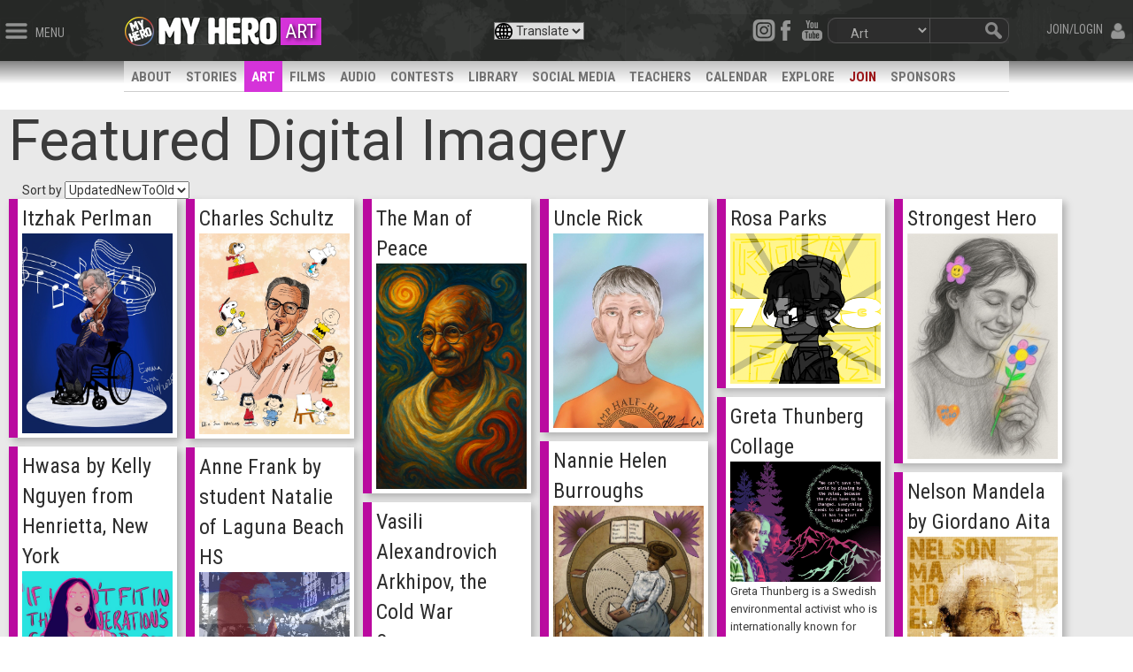

--- FILE ---
content_type: text/html; charset=utf-8
request_url: https://myhero.com/digital-images?pagenumber=17
body_size: 21932
content:

<!DOCTYPE html>
<html  class="html-category-page">
<head>
    <title>Digital Imagery | MY HERO</title>
    <meta http-equiv="Content-type" content="text/html;charset=UTF-8" />
    <meta name="description" content="" />
    <meta name="keywords" content="myhero, hero" />
    <meta name="viewport" content="width=device-width, initial-scale=1" />

    
    
    <!--root.Head starts here-->
    
<!--Head.cshtml starts here -->





    
    <link rel="canonical" href="https://myhero.com/digital-images" />

    <link href="/Themes/Radon/Content/css/layout.css" rel="stylesheet" type="text/css" />
<link href="/lib_npm/font-awesome/css/font-awesome.min.css" rel="stylesheet" type="text/css" />
<link href="/lib_npm/bootstrap/css/bootstrap.min.css" rel="stylesheet" type="text/css" />
<link href="/lib_npm/bootstrap/css/bootstrap-custom.css" rel="stylesheet" type="text/css" />
<link href="/lib_npm/jquery-ui-dist/jquery-ui.min.css" rel="stylesheet" type="text/css" />
<link href="//fonts.googleapis.com/css?family=Open+Sans:400,700|Roboto+Condensed:100,200,400,700|Roboto:100,200,300,400,700" rel="stylesheet" type="text/css" />
<link href="/Plugins/Extensions.Registration/Content/css/register.css" rel="stylesheet" type="text/css" />
<link href="/Plugins/Widgets.Announcements/Content/AnnouncementStyle.css" rel="stylesheet" type="text/css" />

    <script src="/lib_npm/jquery/jquery.min.js" type="text/javascript"></script>
<script src="/lib_npm/jquery-migrate/jquery-migrate.min.js" type="text/javascript"></script>
<script src="/lib_npm/jquery-ui-dist/jquery-ui.min.js" type="text/javascript"></script>
<script src="/lib_npm/bootstrap/js/bootstrap.min.js" type="text/javascript"></script>
<script src="/Scripts/public.common.js" type="text/javascript"></script>
<script src="/Themes/Radon/Scripts/utility.js" type="text/javascript"></script>
<script src="/Themes/Radon/Scripts/layout.js" type="text/javascript"></script>
<script src="/lib_npm/masonry-layout/masonry.pkgd.min.js" type="text/javascript"></script>
<script src="/lib_npm/imagesloaded/imagesloaded.pkgd.min.js" type="text/javascript"></script>
<script src="/lib_npm/jquery-validation/jquery.validate.min.js" type="text/javascript"></script>
<script src="/lib_npm/jquery-validation-unobtrusive/jquery.validate.unobtrusive.min.js" type="text/javascript"></script>
<script src="/lib_npm/jquery-hoverintent/jquery.hoverIntent.js" type="text/javascript"></script>
<script src="/lib_other/classie/classie.js" type="text/javascript"></script>


    
    
<link rel="shortcut icon" href="https://myhero.com/favicon.ico" />
    <!--Powered by nopCommerce - http://www.nopCommerce.com-->
    <link rel="icon" href="/favicon.ico?v=2" />
</head>

<body>
  
    



<div id="super-header">
    

<style>
    .header {
        height: fit-content;
        padding-bottom: 0.7em;
    }
</style>

<script type="text/javascript">
    document.addEventListener("DOMContentLoaded", function (event) {
        console.log("DOMContentLoaded-superheader")
        var searchBtn = document.getElementById('searchBtn');
        if (searchBtn) {
        searchBtn.addEventListener('click', function() {
            var url = "/Search" + '?q=' + document.getElementById('header-search-field').value;
            var searchPagetype = document.getElementById('search-pagetype');
            if (searchPagetype && searchPagetype.value !== '') {
                url = url + '&pageTypeId=' + searchPagetype.value;
            }
            location.href = url;
        });
         //Check for Participate section first
        var participate = window.location.href.toString()
        if (participate == "~/participate") {
            $('#gmparticipate').css("color", "white");
            $('#gmparticipate').css("background-color", "#6400FF");
        }

        var topperSection = "Gallery";

        if (topperSection) {
            topperSection = topperSection.toLowerCase();
            if (topperSection == "about") {
                $('#gmabout').css("color", "white");
                $('#gmabout').css("background-color", "#991519");
            }
            else if (topperSection == "stories") {
                $('#gmstories').css("color", "white");
                $('#gmstories').css("background-color", "#FF6600");
                $('#search-pagetype').val(11);
            }
            else if (topperSection == "art") {
                $('#gmart').css("color", "white");
                $('#gmart').css("background-color", "#d533d9");
                $('#search-pagetype').val(12);
            }
            else if (topperSection == "gallery") {
                $('#gmart').css("color", "white");
                $('#gmart').css("background-color", "#d533d9");
                $('#search-pagetype').val(12);
            }
            else if (topperSection == "audio") {
                $('#gmaudio').css("color", "white");
                $('#gmaudio').css("background-color", "#3666cc");
                $('#search-pagetype').val(14);
            }
            else if (topperSection == "newswire") {
                $('#gmnews').css("color", "white");
                $('#gmnews').css("background-color", "#1CAFBA");
            }
            else if (topperSection == "library") {
                $('#gmlib').css("color", "white");
                $('#gmlib').css("background-color", "#FF3D6D");
                $('#search-pagetype').val(15);
            }
            else if (topperSection == "guestbook") {
                $('#gmguest').css("color", "white");
                $('#gmguest').css("background-color", "#4c9636");
            }
            else if (topperSection == "partners") {
                $('#gmpartners').css("color", "white");
                $('#gmpartners').css("background-color", "#95D500");
            }
            else if (topperSection == "explore") {
                $('#gmexplore').css("color", "white");
                $('#gmexplore').css("background-color", "#ff1493");
            }
        }
    }


    });

</script>


<div class="row hide">
    <form action="https://www.paypal.com/cgi-bin/webscr" method="post" target="_blank" id="donateForm">
        <input type="hidden" name="cmd" value="_s-xclick">
        <input type="hidden" name="hosted_button_id" value="WRC49CPA39L86">
        <input type="image" src="https://www.paypalobjects.com/en_US/i/btn/btn_donateCC_LG.gif" border="0" name="submit" alt="PayPal - The safer, easier way to pay online!">
        <img alt="" border="0" src="https://www.paypalobjects.com/en_US/i/scr/pixel.gif" width="1" height="1">
    </form>
</div>

<div class="header">
    <div id="header-left">
        <img src="/Themes/Radon/Content/images/icons/menu.png" height="18" alt="" class="header-btn header-btn-left showMenuBtn" />
        <span class="header-text showMenuBtn hidden-xs hidden-sm">MENU</span>
    </div>
    <div>

    </div>
    <div id="header-login" class="d-flex flex-row align-items-top">
        <!--<a href="https://blog.myhero.com" class="btn btn-sm btn-primary" target="_blank"
           style="margin-top:-0.4em; margin-right:.8em; line-height:1.4em; font-size:1.0em; height:2.2em; background-color:#3666cc;">Blog</a>-->
            <span class="header-text showLoginBtn hidden-xs hidden-sm">JOIN/LOGIN</span>
            <img src="/Themes/Radon/Content/images/icons/user.png" height="18" alt="" style="line-height:1.4em" class="header-btn header-btn-right showLoginBtn" id="showLogin" />
    </div>


    <div class="radon">
        <div style="float:left;">
            <a href="/" aria-label="home page"><img class="logo" src="/Themes/Radon/Content/images/layout/topbar_logo_button_alt1.png" alt="" style="float:left;" /></a>
            <a href="/" aria-label="home page">
                <img alt="links to home page" id="homepageLogo" src="/Themes/Radon/Content/video/logo12_ff.gif" class="hidden-xs" />
            </a>
        </div>

            <a href='/Art/Welcome'><div style="float:left; background-color:#d533d9; font-family:'Roboto Condensed'; font-size:22px; color:#fff; text-shadow: 2px 2px 4px #000; padding: 0px 5px 0px 5px; margin-top:5px; margin-left:2px;">ART</div></a>


        <div id="header-right" class="hidden-xs">
            <form action="/search" method="get" onsubmit="return check_header_search_form()" novalidate="novalidate">
                <div id="header-search" class="hidden-sm">
                    <div id="header-search-middle">
                        <span role="status" aria-live="polite" class="ui-helper-hidden-accessible"></span>
                        <input aria-label="search term" type="text" autocomplete="off" class="topbar_searchfield" id="header-search-field" name="q">
                    </div>
                    <img src="/themes/radon/content/images/layout/topbar_searchboxright.gif" id="searchBtn" width="29" height="29" alt="magnifying glass" />
                </div>
                <script>
                    $(function () {

                        $('#search-pagetype').on('change', function () {

                            var url = $(this).val(); // get selected value
                            console.log('val: ' + url);
                            if (url == 15) {
                                window.location = '/TeachersRoom/LessonPlanSimple'; // redirect
                            }
                            if (url == 16) {
                                window.location = '/calendar'; // redirect
                            }
                            //if (url) { // require a URL
                            //    window.location = url; // redirect
                            //}
                            return false;
                        });
                    });
                </script>
                <div id="header-pagetype" class="form-group">
                    <select aria-label="select content type" name="pageTypeId" class="form-control" id="search-pagetype">
                        <option value="">All</option>
                        <option value="11">Story</option>
                        <option value="12">Art</option>
                        <option value="13">Film</option>
                        <option value="14">Audio</option>
                        <option value="17">Page</option>
                        <option value="18">Organizer</option>
                        <option value="20">Book</option>
                        <option value="15">Lesson Plans</option>
                        <option value="16">Calendar</option>
                    </select>
                </div>
            </form>
            <div style="float:right;">
                <img src="/themes/radon/content/images/layout/topbar_searchboxleft.gif" width="10" height="29" alt="magnifying glass" />
            </div>
            <div id="header-social">
                
                <style>
                    .dynamic_select {
                        padding-left: 20px;
                        background-image: url('/content/images/admin/icoglobe.png');
                        background-repeat: no-repeat;
                    }
                </style>
                <select title="select translation language" aria-label="select translation language" class="dynamic_select" data-width="fit" style="display:none">
                    <option data-content='<span class="flag-icon flag-icon-us"></span> English' value="/">Translate</option>
                    <option translate="no" data-content='<span class="flag-icon flag-icon-us"></span> English' value="/">English</option>
                    <option translate="no" data-content='<span class="flag-icon flag-icon-mx"></span> Español' value="https://spanish">Español</option>
                    <option translate="no" data-content='<span class="flag-icon flag-icon-mx"></span> Français' value="https://myhero.com/french">Français</option>
                </select>
                <script>

                    document.addEventListener("DOMContentLoaded", function () {
                        var selects = document.querySelectorAll('.dynamic_select');

                        selects.forEach(function (select) {
                            select.addEventListener('change', function () {
                                var url = this.value;
                                if (url) {
                                    window.location = url;
                                }
                            });
                        });
                    });

                </script>

                <a aria-label="instagram" href="https://www.instagram.com/myheroproject/">
                    <img src="/content/images/admin/insta.png" width="26" height="25" alt="links to my hero instagram" class="header-social-btn" />
                </a>
                <a aria-label="facebook" href="https://www.facebook.com/MyHeroProject">
                    <img src="/themes/radon/content/images/layout/topbar_social_facebook.png" width="25" height="25"
                         alt="links to myhero facebook" class="header-social-btn" />
                </a>
                
                <a aria-label="youtube" href="https://www.youtube.com/myhero">
                    <img src="/themes/radon/content/images/layout/topbar_social_youtube.png" width="34" height="25"
                         alt="links to myhero youtube" class="header-social-btn" />
                </a>

            </div>
        </div>

        <div class="row" style="margin-left:1em">
            
            <a aria-label="search" href="/search" class="hidden-sm hidden-md hidden-lg">
                <img alt="links to search page" src="/Themes/Radon/Content/images/searchBtn111.gif" style="top: 10px; position: relative;  float:right;" />
            </a>
            <select aria-label="select translation language" class="dynamic_select " style="float: right; position: relative; top: 10px; left: -30px;" data-width="fit">
                <option data-content='<span class="flag-icon flag-icon-us"></span> English' value="/">Translate</option>
                <option translate="no" data-content='<span class="flag-icon flag-icon-us"></span> English' value="/">English</option>
                <option translate="no" data-content='<span class="flag-icon flag-icon-mx"></span> Español' value="https://myhero.com/spanish">Español</option>
                <option translate="no" data-content='<span class="flag-icon flag-icon-mx"></span> Français' value="https://myhero.com/french">Français</option>
            </select>
        </div>
    </div>
    <div id="heroTemper" style="display:none; text-align: center; clear: both; background:#fff !important; position:relative; top:10px;">
        <span class="hidden-sm hidden-xs">
            <img alt="my hero logo with white background" src="/content/images/admin/hero-banner-whitebg.jpg" style="margin-left: auto; margin-right: auto; max-width: 900px; width: 100%;" />
        </span>
        <span class="hidden-md hidden-lg hidden-xl">
            <img alt="colorful my hero banner" src="/content/images/admin/mobile-myhero.jpg" style="margin-left: auto; margin-right: auto; max-width: 620px; width: 100%;" />
        </span>
    </div>
</div>
<!--/header-->
    
<style type="text/css">
    .login-label {
        display: block;
        width: 900px;
    }

    .store-unique {
        margin: 10px;
        width: 90%;
        font-size: 15px;
        color: #e4ff6d !important;
        background-color: #fff;
    }

        .store-unique a {
            color: #9b1518 !important;
        }

    .newdot {
        position: relative;
        left: 8px;
        font-size: 1.75em;
        font-weight: bold;
        color: #fff;
    }

    #mainMenuItemsNew .newdot {
        left: 0px !important;
    }

    .qb-divider {
        height: 1px;
        background-color: #8c8c8c;
        margin-top: 15px;
        margin-bottom: 15px;
        padding: 0px !important;
        width: 70%;
        margin-left: 33px;
    }

    #searchSlider {
        clear: both;
        width: 100%;
        height: 40px;
        padding: 5px 20px 5px 20px;
    }

    #sliderSearchTxt {
        float: left;
        border: 1px solid #8c8c8c;
        padding: 4px 0px 4px 8px;
        background-color: #eeeeee;
        color: #1b1b1b;
        font-size: 14px;
        border-top-left-radius: 10px;
        border-bottom-left-radius: 10px;
    }

    #sliderSearchMagBtn {
        font-size: 18px;
        color: #777;
        border-top: 1px solid #8c8c8c;
        border-right: 1px solid #8c8c8c;
        border-bottom: 1px solid #8c8c8c;
        border-top-right-radius: 10px;
        border-bottom-right-radius: 10px;
        background-color: #eee;
        position: relative;
        top: 0px;
        left: -9px;
        height: 30px;
        width: 25px;
        line-height: 23px;
    }

    #logregSlider a {
        float: left !important;
    }

    .slDerp {
        float: left;
        padding: 0px 10px;
        position: relative;
        top: -1px;
        color: #8c8c8c;
        font-size: .9em;
        font-style: italic;
        font-family: 'Times New Roman', Times, serif;
    }

    #logregSlider {
        height: 36px;
        width: 100%;
        padding: 10px 0px 4px 30px;
        font-size: 1.2em;
        color: #ccc;
    }

        #logregSlider a {
            color: #d5d5d5 !important;
        }

            #logregSlider a:hover {
                color: #fcff00 !important;
            }

    .showArtDirBtn {
        position: relative;
        left: -77px;
    }

    .showFilmDirBtn {
        position: relative;
        left: -77px;
    }

    .showAudioDirBtn {
        position: relative;
        left: -77px;
    }
</style>

<nav class="cbp-spmenu cbp-spmenu-vertical cbp-spmenu-left" id="fullMenu" style="height:100% !important;">
        <div id="logregSlider">
            <a href="/Login">LOGIN</a><span class="slDerp"> -or- </span><a href="/Register">REGISTER</a>
        </div>
    <div id="searchSlider">
        <form action="/search" method="get" id="sliderSearchForm">
            <input type="text" name="q" id="sliderSearchTxt" placeholder="Search..." /><span id="sliderSearchMagBtn" class="glyphicon glyphicon-search"></span>
            <input type="hidden" name="searchSource" value="slider" id="hideType" />
        </form>
    </div>
    <ul id="mainMenuItemsNew" class="menu-slider-section">
        <li id="qb-home"><div class="newdot"><a href="/">Home</a></div></li>
        <li id="qb-media"><div class="newdot"><a href="#">Stories Art Films +</a></div></li>
        <li id="qb-teacher"><div class="newdot"><a href="#">Teacher Resources+</a></div></li>
        <li id="qb-student"><div class="newdot"><a href="/welcome-students">Student Resources</a></div></li>
        <li id="qb-fest"><div class="newdot"><a href="/Films/festival">Film Festival</a></div></li>
        <li id="qb-participate"><div class="newdot"><a href="#">Participate +</a></div></li>
        <li id="qb-calendar"><div class="newdot"><a href="/Calendar">Calendar</a></div></li>
        <li id="qb-about"><div class="newdot"><a href="#">About +</a></div></li>
        <li id="qb-shop"><div class="newdot"><a href="https://my-hero-project.myshopify.com/">Shop / Support</a></div></li>
        <li id="qb-help"><div class="newdot"><a href="#">Help</a></div></li>
    </ul>

    <ul id="mainMenu-Media" style="display:none;" class="menu-slider-section">
        <li class="qb-back"><div class="newdot" style="color:#fcff00; font-size:2em;">&larr; Media Library</div></li>
        <li><div class="newdot"><a href="/explore">Explore</a></div></li>
        <li><div class="newdot"><a href="/explore">Search</a></div></li>
        <li class="qb-divider"></li>
        <li><div class="newdot"><a href="/stories">Stories</a> 
            <img alt="links to story page" class="showStoryDirBtn" src="/Themes/Radon/Content/images/layout/colorbrowser.gif" /></div></li>
        <li><div class="newdot"><a href="/art">Art</a></div> 
            <img alt="links to art page" class="showArtDirBtn" src="/Themes/Radon/Content/images/layout/colorbrowser.gif" /></li>
        <li><div class="newdot"><a href="/films">Films</a></div> 
        <img alt="links to film page" class="showFilmDirBtn" src="/Themes/Radon/Content/images/layout/colorbrowser.gif" /></li>
        <li><div class="newdot"><a href="/audio">Audio</a></div> 
        <img alt="links to audio page" class="showAudioDirBtn" src="/Themes/Radon/Content/images/layout/colorbrowser.gif" /></li>
        <li><div class="newdot"><a href="/calendar">Calendar</a></div></li>
        <li><div class="newdot"><a href="https://blog.myhero.com">Blog</a></div></li>
        <li><div class="newdot"><a href="/library">Ref. Library</a></div></li>
        <li><div class="newdot"><a href="/newswire">Newswire</a></div></li>
    </ul>

    <ul id="mainMenu-Teachers" style="display:none;" class="menu-slider-section">
        <li class="qb-back"><div class="newdot" style="color:#fcff00; font-size:2em;">&larr; Teachers</div></li>
        <li><div class="newdot"><a href="/TeachersRoom/Index">Start Here</a></div></li>
        <li><div class="newdot"><a href="/register/teacher">Register <span style="font-size:10px; color:#c7c7c7;">Educator Account</span></a></div></li>
        <li><div class="newdot"><a href="/TeachersRoom/LessonPlans">Lesson Plans</a></div></li>
        <li><div class="newdot"><a href="/the-my-hero-newsletter">Newsletter</a></div></li>
        <li><div class="newdot"><a href="/TeachersCalendar">Calendar</a></div></li>
        <li><div class="newdot"><a href="/my-hero-learning-circle">Learning Circles</a></div></li>
        <li><div class="newdot"><a href="/mediaartseducation">Media Arts Ed</a></div></li>
        <li><div class="newdot"><a href="/enter-contests">Contests</a></div></li>
        <li><div class="newdot"><a href="/tutorials">Tutorials</a></div></li>
        <li><div class="newdot"><a href="/teachersroom/resources">Flyers</a></div></li>
        <li><div class="newdot"><a href="/library">Ref. Library</a></div></li>
    </ul>

    <ul id="mainMenu-Participate" style="display:none;" class="menu-slider-section">
        <li class="qb-back"><div class="newdot" style="color:#fcff00; font-size:2em;">&larr; Participate</div></li>
        <li><div class="newdot"><a href="/create">Create & Share</a></div></li>
        <li class="qb-divider"></li>
        <li><div class="newdot"><a href="/enter-contests">Contests</a></div></li>
        <li><div class="newdot"><a href="/guestbook">Sign the Guestbook</a></div></li>
        <li><div class="newdot"><a href="/forum">Forums</a></div></li>
        <li><div class="newdot"><a href="/social">Social Media</a></div></li>
        <li><div class="newdot"><a href="/partners">Partners</a></div></li>
    </ul>

    <ul id="mainMenu-About" style="display:none;" class="menu-slider-section">
        <li class="qb-back"><div class="newdot" style="color:#fcff00; font-size:2em;">&larr; About</div></li>
        <li><div class="newdot"><a href="/about">Project Overview</a></div></li>
        <li><div class="newdot"><a href="/meet-the-my-hero-team-2">Staff</a></div></li>
        <li><div class="newdot"><a href="/board-of-directors">Board</a></div></li>
        <li><div class="newdot"><a href="/press">Press</a></div></li>
        <li><div class="newdot"><a href="/Newswire/External">MY HERO In the News</a></div></li>
        <li><div class="newdot"><a href="/our-donors">Supporters</a></div></li>
        <li><div class="newdot"><a href="/awards">Awards</a></div></li>
        <li><div class="newdot"><a href="/annualreport">Annual Report<span style="font-size:10px; color:#c7c7c7;"> PDF </span></a></div></li>
        <li><div class="newdot"><a href="/donate">Donate</a></div></li>
        <li><div class="newdot"><a href="/About/Contact">Contact</a></div></li>
    </ul>

    <ul id="mainMenu-Help" style="display:none;" class="menu-slider-section">
        <li class="qb-back"><div class="newdot" style="color:#fcff00; font-size:2em;">&larr; Help</div></li>
        <li><div class="newdot"><a href="/help">Help Home</a></div></li>
        <li><div class="newdot"><a href="/About/Contact">Contact Us</a></div></li>
        <li><div class="newdot"><a href="/tutorials">Tutorials</a></div></li>
        <li><div class="newdot"><a href="/faq">FAQ</a></div></li>
        <li class="qb-divider"></li>
        <li><div class="newdot"><a href="/dmca-take-down-notice">Takedown Policy<span style="font-size:10px; color:#c7c7c7;"> DMCA </span></a></div></li>
        <li><div class="newdot"><a href="/privacy-policy">Privacy Policy</a></div></li>
    </ul>


</nav>

<nav class="cbp-spmenu cbp-spmenu-vertical cbp-spmenu-left" id="storiesMenu">
    <a href="#" style="height:23px; width:100%; background-color:#ff6600; color:#fff; padding-top:0px; padding-left:3px;" onclick="closeStoryMenu()"><span class="glyphicon glyphicon-remove-circle" aria-hidden="true" style="position:relative; top:2px;"></span> BROWSE STORIES</a>
    <ul class="menu-slider-section" id="storiesMenuSection">
        <li class="inactive"><div class="dot" style="background-color:#ffff01"><a href="/Angel">Angels</a></div></li>
        <li class="inactive"><div class="dot" style="background-color:#c0ff01"><a href="/Animal">Animals</a></div></li>
        <li class="inactive"><div class="dot" style="background-color:#80ff01;"><a href="/Artist">Artists</a></div></li>
        <li class="inactive"><div class="dot" style="background-color:#01ff21;"><a href="/Business">Business</a></div></li>
        <li class="inactive"><div class="dot" style="background-color:#01ff9d;"><a href="/Community">Community</a></div></li>
        <li class="inactive"><div class="dot" style="background-color:#01ffcf;"><a href="/Earthkeeper">Earthkeepers</a></div></li>
        <li class="inactive"><div class="dot" style="background-color:#01ffcf;"><a href="/essay-on-the-theme-of-heroism">Essays on Heroism</a></div></li>
        <li class="inactive"><div class="dot" style="background-color:#01ffff;"><a href="/Explorer">Explorers</a></div></li>
        <li class="inactive"><div class="dot" style="background-color:#00bfff;"><a href="/Faith">Faith</a></div></li>
        <li class="inactive"><div class="dot" style="background-color:#00b4f0;"><a href="/Family">Family</a></div></li>
        <li class="inactive"><div class="dot" style="background-color:#0080ff;"><a href="/Freedom">Freedom</a></div></li>
        <li class="inactive"><div class="dot" style="background-color:#0040ff;"><a href="/Health">Health</a></div></li>
        <li class="inactive"><div class="dot" style="background-color:#0040ff;"><a href="/Inventors">Inventors</a></div></li>
        <li class="inactive"><div class="dot" style="background-color:#782AFE;"><a href="/heros-hero">Hero&#39;s hero</a></div></li>
        <li class="inactive"><div class="dot" style="background-color:#782AFE;"><a href="/Lifesaver">Lifesavers</a></div></li>
        <li class="inactive"><div class="dot" style="background-color:#7f00ff;"><a href="/Literary">Literary</a></div></li>
        <li class="inactive"><div class="dot" style="background-color:#bf00fe;"><a href="/Musician">Musicians</a></div></li>
        <li class="inactive"><div class="dot" style="background-color:#ff00bd;"><a href="/Peacemaker">Peacemakers</a></div></li>
        <li class="inactive"><div class="dot" style="background-color:#ff00be;"><a href="/Philosopher">Philosophers</a></div></li>
        <li class="inactive"><div class="dot" style="background-color:#ff0080;"><a href="/Poet">Poets</a></div></li>
        <li class="inactive"><div class="dot" style="background-color:#ff0040;"><a href="/Science">Scientists</a></div></li>
        <li class="inactive"><div class="dot" style="background-color:#fe0000;"><a href="/Sports">Sports</a></div></li>
        <li class="inactive"><div class="dot" style="background-color:#fe4000;"><a href="/Teacher">Teachers</a></div></li>
        <li class="inactive"><div class="dot" style="background-color:#ff8001;"><a href="/Women">Women</a></div></li>
        <li class="inactive"><div class="dot" style="background-color:#FFA600;"><a href="/Writer">Writers</a></div></li>
        <li class="inactive"><div class="dot" style="background-color:#ffc201;"><a href="/Child">Young heroes</a></div></li>
    </ul>
</nav>

<nav class="cbp-spmenu cbp-spmenu-vertical cbp-spmenu-left" id="artMenu">
    <a href="#" style="height:23px; width:100%; background-color:#d533d9; color:#fff; padding-top:0px; padding-left:3px;" onclick="closeArtMenu()"><span class="glyphicon glyphicon-remove-circle" aria-hidden="true" style="position:relative; top:2px;"></span> BROWSE ART</a>
    <ul class="menu-slider-section" id="storiesMenuSection">
        <li class="inactive"><div class="dot" style="background-color:#ffff01"><a href="/Art/Angel">Angels</a></div></li>
        <li class="inactive"><div class="dot" style="background-color:#c0ff01"><a href="/Art/Animal">Animals</a></div></li>
        <li class="inactive"><div class="dot" style="background-color:#80ff01;"><a href="/Art/Artist">Artists</a></div></li>
        <li class="inactive"><div class="dot" style="background-color:#01ff21;"><a href="/Art/Business">Business</a></div></li>
        <li class="inactive"><div class="dot" style="background-color:#01ff9d;"><a href="/Art/Community">Community</a></div></li>
        <li class="inactive"><div class="dot" style="background-color:#01ffcf;"><a href="/Art/Earthkeeper">Earthkeepers</a></div></li>
        <li class="inactive"><div class="dot" style="background-color:#01ffff;"><a href="/Art/Explorer">Explorers</a></div></li>
        <li class="inactive"><div class="dot" style="background-color:#00bfff;"><a href="/Art/Faith">Faith</a></div></li>
        <li class="inactive"><div class="dot" style="background-color:#00b4f0;"><a href="/Art/Family">Family</a></div></li>
        <li class="inactive"><div class="dot" style="background-color:#0080ff;"><a href="/Art/Freedom">Freedom</a></div></li>
        <li class="inactive"><div class="dot" style="background-color:#0040ff;"><a href="/Art/Health">Health</a></div></li>
        <li class="inactive"><div class="dot" style="background-color:#0040ff;"><a href="/Art/Inventors">Inventors</a></div></li>
        <li class="inactive"><div class="dot" style="background-color:#782AFE;"><a href="/Art/heros-hero">Hero&#39;s hero</a></div></li>
        <li class="inactive"><div class="dot" style="background-color:#782AFE;"><a href="/Art/Lifesaver">Lifesavers</a></div></li>
        <li class="inactive"><div class="dot" style="background-color:#7f00ff;"><a href="/Art/Literary">Literary</a></div></li>
        <li class="inactive"><div class="dot" style="background-color:#bf00fe;"><a href="/Art/Musician">Musicians</a></div></li>
        <li class="inactive"><div class="dot" style="background-color:#ff00bd;"><a href="/Art/Peacemaker">Peacemakers</a></div></li>
        <li class="inactive"><div class="dot" style="background-color:#ff00be;"><a href="/Art/Philosopher">Philosophers</a></div></li>
        <li class="inactive"><div class="dot" style="background-color:#ff0080;"><a href="/Art/Poet">Poets</a></div></li>
        <li class="inactive"><div class="dot" style="background-color:#ff0040;"><a href="/Art/Science">Scientists</a></div></li>
        <li class="inactive"><div class="dot" style="background-color:#fe0000;"><a href="/Art/Sports">Sports</a></div></li>
        <li class="inactive"><div class="dot" style="background-color:#fe4000;"><a href="/Art/Teacher">Teachers</a></div></li>
        <li class="inactive"><div class="dot" style="background-color:#ff8001;"><a href="/Art/Women">Women</a></div></li>
        <li class="inactive"><div class="dot" style="background-color:#FFA600;"><a href="/Art/Writer">Writers</a></div></li>
        <li class="inactive"><div class="dot" style="background-color:#ffc201;"><a href="/Art/Child">Young heroes</a></div></li>
    </ul>
</nav>

<nav class="cbp-spmenu cbp-spmenu-vertical cbp-spmenu-left" id="filmMenu">
    <a href="#" style="height:23px; width:100%; background-color:#00b451; color:#fff; padding-top:0px; padding-left:3px;" onclick="closeFilmMenu()"><span class="glyphicon glyphicon-remove-circle" aria-hidden="true" style="position:relative; top:2px;"></span> BROWSE FILMS</a>
    <ul class="menu-slider-section" id="storiesMenuSection">
        <li class="inactive"><div class="dot" style="background-color:#9E0000"><a href="/activist">Activist</a></div></li>
        <li class="inactive"><div class="dot" style="background-color:#B90000"><a href="/amateur">Amateur</a></div></li>
        <li class="inactive"><div class="dot" style="background-color:#D50000"><a href="/animation">Animation</a></div></li>
        <li class="inactive"><div class="dot" style="background-color:#D56100"><a href="/college">College</a></div></li>
        <li class="inactive"><div class="dot" style="background-color:#D56100"><a href="/community-2">Community</a></div></li>
        <li class="inactive"><div class="dot" style="background-color:#D58700"><a href="/documentary">Documentary</a></div></li>
        <li class="inactive"><div class="dot" style="background-color:#D5A500"><a href="/elementary">Elementary</a></div></li>
        <li class="inactive"><div class="dot" style="background-color:#D5C200"><a href="/environmental">Environmental</a></div></li>
        <li class="inactive"><div class="dot" style="background-color:#D5D500"><a href="/excerpt">Excerpt</a></div></li>
        <li class="inactive"><div class="dot" style="background-color:#B8D500"><a href="/experimental">Experimental</a></div></li>
        <li class="inactive"><div class="dot" style="background-color:#9BD500"><a href="/high-school">High School</a></div></li>
        <li class="inactive"><div class="dot" style="background-color:#61D500"><a href="/middle-school">Middle School</a></div></li>
        <li class="inactive"><div class="dot" style="background-color:#00D59B"><a href="/music-video">Music Video</a></div></li>
        <li class="inactive"><div class="dot" style="background-color:#00D5C2"><a href="/narrative">Narrative</a></div></li>
        <li class="inactive"><div class="dot" style="background-color:#008ED5"><a href="/peace-2">Peace</a></div></li>
        <li class="inactive"><div class="dot" style="background-color:#0071D5"><a href="/professional">Professional</a></div></li>
        <li class="inactive"><div class="dot" style="background-color:#0010D5"><a href="/science-2">Science</a></div></li>
        <li class="inactive"><div class="dot" style="background-color:#0010D5"><a href="/short">Short</a></div></li>
        <li class="inactive"><div class="dot" style="background-color:#3D00D5"><a href="/student">Student</a></div></li>
        <li class="inactive"><div class="dot" style="background-color:#5C00E5"><a href="/teacher-2">Teacher</a></div></li>
    </ul>
</nav>

<nav class="cbp-spmenu cbp-spmenu-vertical cbp-spmenu-left" id="audioMenu">
    <a href="#" style="height:23px; width:100%; background-color:#3666cc; color:#fff; padding-top:0px; padding-left:3px;" onclick="closeAudioMenu()"><span class="glyphicon glyphicon-remove-circle" aria-hidden="true" style="position:relative; top:2px;"></span> BROWSE AUDIO</a>
    <ul class="menu-slider-section" id="storiesMenuSection">
        <li class="inactive"><div class="dot" style="background-color:#A96060"><a href="/music">Music</a></div></li>
        <li class="inactive"><div class="dot" style="background-color:#A98D60"><a href="/audio-stories">Narrative</a></div></li>
        <li class="inactive"><div class="dot" style="background-color:#A8A960"><a href="/other-2">Other</a></div></li>
        <li class="inactive"><div class="dot" style="background-color:#72A960"><a href="/poetry">Poetry</a></div></li>
        <li class="inactive"><div class="dot" style="background-color:#60A9A3"><a href="/spoken-word">Spoken Word</a></div></li>
        <li class="inactive"><div class="dot" style="background-color:#60A9A3"><a href="/audio-stories-2">Audio for ESL-ELL</a></div></li>
    </ul>
</nav>

<nav class="cbp-spmenu cbp-spmenu-vertical cbp-spmenu-right" id="loginMenu">
    

<form action="/login?returnUrl=%2Fdigital-images%3Fpagenumber%3D17" class="form-vertical" method="post" role="form"><input name="__RequestVerificationToken" type="hidden" value="AwYtFpbrdUmgLOhqH_UoCyZUzsPXYdH4iNttVfa39H6HtIK7tRd1ncTZUe23ur9Dqf7JqeGMUpoYEUeN9CyZqkJq_bd5m8MPQjO2_Nloz3Y1" />            <div id="login" class="menu-slider-loginarea">
                <span class="loginDir">Username</span><br>
                <input class="login_username" data-val="true" data-val-required="Username is required." id="Username" name="Username" type="text" value="" size="20" />
                <span class="field-validation-valid text-danger" data-valmsg-for="Username" data-valmsg-replace="true"></span>
                <br />
                <div style="height:15px;"></div>
                <span class="loginDir">Password</span><br />
                <input class="login_password" data-val="true" data-val-required="The Password field is required." id="Password" name="Password" type="password" size="20" />
                <span class="field-validation-valid text-danger" data-valmsg-for="Password" data-valmsg-replace="true"></span>

                <div class="c" style="height:10px;"></div>
                <div id="lostpass"><a href="/passwordrecovery">Forgot Password?</a><br /><a href="/register">Register new account</a></div>
                <input class="login_button submit" type="submit" name="go" value="LOGIN"><br />
                <div style="height:15px; width:100%;"></div>

                <a aria-label="links to register teacher" href="/register/teacher">
                <img alt="teachers register" src="/images/admin/teacherregister2022.jpg" class="img-responsive" style="border-radius: 10px; margin: 0px; width: 230px;" /></a>
                <div style="height:7px;"></div>
                <a href="/Register">
                <img alt="register" src="/Themes/Radon/Content/images/home/register.jpg" class="img-responsive" style="border-radius: 10px; margin: 0px; width: 230px;" /></a>

                <a aria-label="links to login" href="/login"><img alt="sign in google and facebook" src="/images/admin/patch.png" /></a>
                
            </div>
</form>
    <div style="clear:both"></div>
    <br>


</nav>



<script type="text/javascript">
    document.addEventListener("DOMContentLoaded", function () {
        $('#loginMenu form div div .facebook-login-block .title').hide();
        $('#loginMenu form div div .google-login-block .title').hide();
        var searchButton = document.getElementById('sliderSearchMagBtn');
        var form = document.getElementById('sliderSearchForm');
        searchButton.addEventListener('click', function () {
            form.submit();
        });
    });

    function toggleRegistration() {
        $header = $("#registration-header");
        $content = $("#registration");
        $header2 = $("#login-header");
        $content2 = $("#login");
        $content.slideToggle(500, function () {
            $header.html(function () {
                return $content.is(":visible") ? "<span class='glyphicon glyphicon-minus' aria-hidden='true'></span> REGISTER" : "<span class='glyphicon glyphicon-plus' aria-hidden='true'></span> REGISTER";
            });
        });
        $content2.slideToggle(500, function () {
            $header2.html(function () {
                return $content2.is(":visible") ? "<span class='glyphicon glyphicon-minus' aria-hidden='true'></span> LOGIN" : "<span class='glyphicon glyphicon-plus' aria-hidden='true'></span> LOGIN";
            });
        });
    }
</script>
    

<div id="menu-topper" class="hidden-xs hidden-sm">
    <div class="radon">
        <ul id="menu-topper-container">
            <li id="gmabout" data-item="about"><a href="/About">ABOUT</a></li>
            <li id="gmstories" data-item="stories"><a href="/stories/welcome">STORIES</a></li>
            <li id="gmart" data-item="art"><a href="/art/welcome">ART</a></li>
            <li id="gmfilms" data-item="films"><a href="/films">FILMS</a></li>
            <li id="gmaudio" data-item="audio"><a href="/Audio">AUDIO</a></li>
            <li id="gmnews" data-item="news"><a href="/enter-contests">CONTESTS</a></li>
            <li id="gmlib" data-item="lib"><a href="/Library/Index">LIBRARY</a></li>
            <li id="gmguest" data-item="guestbook"><a href="/Social">SOCIAL MEDIA</a></li>
            <li id="gmtr" data-item="tr"><a href="/TeachersRoom/Index">TEACHERS</a></li>
            <li id="gmpartners" data-item="partners"><a href="/calendar">CALENDAR</a></li>
            <li id="gmexplore" data-item="news"><a href="/Explore">EXPLORE</a></li>
            <li id="gmjoin" data-item="join"><a href="/register">JOIN</a></li>
            <li id="gmparticipate" data-item="participate"><a href="/our-donors">SPONSORS</a></li>   
        </ul>
    </div>
</div>
    
<div id="megaMan">
    <nav id="mega_about" class="radon mega">
        <div style="height:10px; width:100%; background-color:#9B1518;"></div>
        <div class="insidePadding">
            <span class="mega-about-mission">
                Since 1995, The MY HERO Project has been using media, art and technology to celebrate the best of humanity.
            </span>

            <div class="mega-about-video">
                <a aria-label="links to video about myhero outreach" href="/my-hero-outreach">
                    <img alt="links to video about myhero" src="/Themes/Radon/Content/images/layout/about_video.jpg" width="275" height="155" />
                </a>
                <span class="mega-about-text">Watch our short introduction video for more information.</span>
            </div>
            <div class="mega-about-what">
                <span class="mega-about-head">WHAT WE'RE ALL ABOUT</span><br>
                <div class="noDecoration mega-about-links">
                    <a href="/About">Browse our About Page to get quick overviews of the different areas of MY HERO.</a>
                    <div class="mega-about-spacer"></div>
                    <a href="/annualreport">Download our Annual Report for more detailed information about our daily operations.</a>
                    <div class="mega-about-spacer"></div>
                    <a href="/impact_statements">Read our IMPACT:blog to see how teachers, visitors and organizations around the world are using MY HERO to affect positive changes in the world.</a>
                </div>
            </div>
            <div class="mgQuickLinks noDecoration">
                <a href="/About">Our Mission</a><br>
                <a href="/meet-the-my-hero-team-2">Team</a><br>
                <a href="/board-of-directors">Board of Directors</a><br>
                <a href="/impact_statements">Impact</a><br>
                <a href="/newsletter">Newsletter</a><br>
                <a href="/awards">Awards</a><br>
                <a href="/About/Contact">Contact Us</a><br>
                <a href="/About/Donate">Donate</a><br>
            </div>
        </div><!--/insidePadding-->
        <div style="height:5px; width:100%; background-color:#9B1518;"></div>
    </nav><!--/mega_about-->
    <nav id="mega_stories" class="radon mega" style="color:#000;">
        <div style="height:10px; width:100%; background-color:rgb(255, 102, 0);"></div>
        <div class="mega-stories-padding">
            <div style="width:340px; height:250px; float:left;">
                



    <div class="mega_lc">
        <div class="edit-btn">
            
            




            <a href="https://myhero.com/tige-charity">
                <img src="https://myhero.com/content/images/thumbs/0169194_tige-charity.jpeg" width="166" height="125" alt="" /><br>

                <div class="mega-caption" style="/*color:#@*@RadonHelper.GetPageTypeColor(announcement.PageType)*@*/">
                    <strong>Tige Charity, Founder of KITS</strong>
                    <div class="mega-description"></div>
                </div>
            </a>
        </div>
    </div>    
    <div class="mega_lc">
        <div class="edit-btn">
            
            




            <a href="https://myhero.com/eniola-shokunbi-young-scientist-and-innovator">
                <img src="https://myhero.com/content/images/thumbs/0171062_eniola-shokunbi_400.jpeg" width="166" height="125" alt="" /><br>

                <div class="mega-caption" style="/*color:#@*@RadonHelper.GetPageTypeColor(announcement.PageType)*@*/">
                    <strong>Eniola Shokunbi: Young Scientist and Innovator</strong>
                    <div class="mega-description"></div>
                </div>
            </a>
        </div>
    </div>    

            </div>

            <div class="mega-stories-middle">
                <a href="/directory"><span class="mega-story-program-headline">ABOUT OUR COLLECTION OF STORIES</span></a><br>
                <span class="mega-program-caption">Visitors, teachers, students, and MY HERO staff publish all kinds of stories, from inspirational essays about a close friend, to important global issues.</span>

                <div style="height:15px;">&nbsp;</div>

                <div class="mega-stories-buttons">
                    <div class="btn-mega btn-mega-story" onclick="window.location = '/stories/welcome'"><span class="heroicon heroicon-home">
                        <img alt="links to stories welcome" src="/Themes/Radon/Content/images/icons/home_black.png" />
                        <img alt="links to stories welcome" src="/Themes/Radon/Content/images/icons/home_white.png" /></span><br />STORIES HOME</div>
                    <div class="btn-mega btn-mega-story" onclick="window.location = '/stories/directory'"><span class="heroicon heroicon-home">
                        <img alt="links to stories directory" src="/Themes/Radon/Content/images/icons/directory_black.png" />
                        <img alt="links to stories directory" src="/Themes/Radon/Content/images/icons/directory_white.png" /></span><br />DIRECTORY</div>
                    <div class="btn-mega btn-mega-story" onclick="window.location = '/stories/programinfo'"><span class="heroicon heroicon-home">
                        <img alt="links to program info" src="/Themes/Radon/Content/images/icons/info_black.png" />
                        <img alt="links to program info" src="/Themes/Radon/Content/images/icons/info_white.png" /></span><br />PROGRAM INFO</div>
                    <div style="height:5px; clear:both;"></div>
                    <div class="btn-mega btn-mega-story" onclick="window.location = '/user/profile/pages?pagetypes=11'"><span class="heroicon heroicon-home">
                        <img alt="links to my stories" src="/Themes/Radon/Content/images/icons/folder_black.png" />
                        <img alt="links to my stories" src="/Themes/Radon/Content/images/icons/folder_white.png" /></span><br />MY STORIES</div>
                    <div class="btn-mega btn-mega-story" onclick="window.location = '/Create'"><span class="heroicon heroicon-home">
                        <img alt="links to create a story" src="/Themes/Radon/Content/images/icons/add_black.png" />
                        <img alt="links to create a story" src="/Themes/Radon/Content/images/icons/add_white.png" /></span><br />NEW STORY</div>
                    <div class="btn-mega btn-mega-story" onclick="window.location = '~/hosted/pdf/Audio-tutorial-2.pdf"><span class="heroicon heroicon-home">
                        <img alt="links to help page" src="/Themes/Radon/Content/images/icons/help_black.png" />
                        <img alt="links to help page" src="/Themes/Radon/Content/images/icons/help_white.png" /></span><br />GET HELP</div>
                </div>
            </div>

            <div style="width:260px; float:left; padding-top:10px; padding-left:7px; font-size:17px;">
                <span style="font-size:15px; color:#FF6600; font-weight:600;">CATEGORIES</span><br>

                <ul class="mega_list" style="float:left; width:100px; height:250px; ">
                    <li style="background-color:#9B1518; border-radius:5px; color:#fff !important; padding:3px;"><a href="/new"><font color="#fff">New</font></a></li>
                    <li><a href="/Angel">Angels</a></li>
                    <li><a href="/Animal">Animals</a></li>
                    <li><a href="/Artist">Artists</a></li>
                    <li><a href="/Business">Business</a></li>
                    <li><a href="/Community">Community</a></li>
                    <li><a href="/Earthkeeper">Earthkeepers</a></li>
                    <li><a href="/essay-on-the-theme-of-heroism">Essays on Heroism</a></li>
                    <li><a href="/Explorer">Explorers</a></li>
                    <li><a href="/Faith">Faith</a></li>
                    <li><a href="/Family">Family</a></li>
                    <li><a href="/Freedom">Freedom</a></li>
                    <li><a href="/Health">Health</a></li>
                    <li><a href="/Heros-hero">Hero's Hero</a></li>
                </ul>

                <ul class="mega_list" style="float:left; width:100px; height:250px;">
                    <li><a href="/Inventors">Inventors</a></li>
                    <li><a href="/Lifesaver">Lifesavers</a></li>
                    <li><a href="/Literary">Literary</a></li>
                    <li><a href="/Musician">Musicians</a></li>
                    <li><a href="/My-Hero-in-the-News">My Hero in the News</a></li>
                    <li><a href="/Peacemaker">Peacemakers</a></li>
                    <li><a href="/Philosopher">Philosophers</a></li>
                    <li><a href="/Poet">Poets</a></li>
                    <li><a href="/Science">Scientists</a></li>
                    <li><a href="/Sports">Sports</a></li>
                    <li><a href="/Teacher">Teachers</a></li>
                    <li><a href="/Women">Women</a></li>
                    <li><a href="/Writer">Writers</a></li>
                    <li><a href="/Child">Young Heroes</a></li>
                </ul>
            </div>
        </div><!--/insidePadding-->
        
    </nav><!--/mega_stories-->
    <nav id="mega_art" class="radon mega" style="color:#000;">
        <div style="height:10px; width:100%; background-color:#d533d9;"></div>
        <div class="insidePadding3">

            <div style="width:340px; float:left;">
                



    <div class="edit-btn">
        
        




        <div class="mega_lc">
            <a href="/Fannie_lou_hamer_2010">
                <img src="/content/images/thumbs/0038160.jpeg" width="166" height="125" alt="" /><br>

                <div class="mega-caption" style="/*color:#@*@RadonHelper.GetPageTypeColor(announcement.PageType)*@*/">
                    <strong>Fannie Lou Hamer by Robert Shetterly</strong>
                    <div class="mega-description">
                        <!--StartFragment-->
<div>
<p>From the Americans Who&nbsp;Tell the Truth portrait series</p>
</div>
<p><br /><!--EndFragment--></p>
                    </div>
                </div>
            </a>
        </div>
    </div>
    <div class="edit-btn">
        
        




        <div class="mega_lc">
            <a href="/bing">
                <img src="/content/images/thumbs/0131506_yale-student-maya-lin-designed-the-vietnam-war-memorial.jpeg" width="166" height="125" alt="" /><br>

                <div class="mega-caption" style="/*color:#@*@RadonHelper.GetPageTypeColor(announcement.PageType)*@*/">
                    <strong>Ilse Bing</strong>
                    <div class="mega-description">
                        was known as the queen of the Leica
                    </div>
                </div>
            </a>
        </div>
    </div>

            </div>

            <div style="width:400px; float:left; padding-top:10px; padding-left:10px; padding-right:20px; font-size:17px;">
                
                <div>
                    



    <div class="edit-btn">
        
        



        <a href="//myhero.com/art/welcome">
            <div class="mega-headline" style="color:#d533d9 ;">
                ABOUT THE DIGITAL ART GALLERY
            </div>
        </a>
        <div class="mega-program-caption">
            Our gallery features art in the theme of heroism. All artworks in our commercial free, age-appropriate Gallery are contributed by professional and student artists as well as curated from art institutions around the world.</p>
<p><!--StartFragment-->MY HERO Project seeks unique works of art by professional and student artists that celebrate the lives and courageous acts of heroes who work to promote change by positively affecting others and their communities. Completed artwork should reflect thoughtful ideas to show how the selected hero demonstrates heroic action and creates positive social change.</p>
<div>&nbsp;</div>
<p><br /><!--EndFragment-->
        </div>            
    </div>

                </div>

                <div style="height:15px;">&nbsp;</div>

                <div style="width:390px;">
                    <div class="btn-mega btn-mega-art" onclick="window.location = '/Art/Welcome'"><span class="heroicon heroicon-home">
                           <img alt="links to art home page" src="/Themes/Radon/Content/images/icons/home_black.png" />
                           <img alt="links to art home page" src="/Themes/Radon/Content/images/icons/home_white.png" /></span><br />ART HOME</div>
                    <div class="btn-mega btn-mega-art" onclick="window.location = '/Art/Mediums'"><span class="heroicon heroicon-home">
                        <img alt="links to browse art" src="/Themes/Radon/Content/images/icons/browse_black.png" />
                        <img alt="links to browse art" src="/Themes/Radon/Content/images/icons/browse_white.png" /></span><br />BROWSE ART</div>
                    <div class="btn-mega btn-mega-art" onclick="window.location = '/Art/ProgramInfo'"><span class="heroicon heroicon-home">
                        <img alt="links to program info" src="/Themes/Radon/Content/images/icons/info_black.png" />
                        <img alt="links to program info" src="/Themes/Radon/Content/images/icons/info_white.png" /></span><br />PROGRAM INFO</div>
                    <div style="height:5px; clear:both;"></div>
                    <div class="btn-mega btn-mega-art" onclick="window.location = '/user/profile/pages?pagetypes=12'"><span class="heroicon heroicon-home">
                        <img alt="links to my artwork" src="/Themes/Radon/Content/images/icons/folder_black.png" />
                        <img alt="links to my artwork" src="/Themes/Radon/Content/images/icons/folder_white.png" /></span><br />MY ARTWORK</div>
                    <div class="btn-mega btn-mega-art" onclick="window.location = '/Create'"><span class="heroicon heroicon-home">
                        <img alt="links to new art" src="/Themes/Radon/Content/images/icons/add_black.png" />
                        <img alt="links to new art" src="/Themes/Radon/Content/images/icons/add_white.png" /></span><br />NEW ART</div>
                    <div class="btn-mega btn-mega-art" onclick="window.location = '/Art/Tutorial'"><span class="heroicon heroicon-home">
                        <img alt="shows black help icon" src="/Themes/Radon/Content/images/icons/help_black.png" />
                        <img alt="shows white help icon" src="/Themes/Radon/Content/images/icons/help_white.png" /></span><br />GET HELP</div>
                </div>
            </div>

            <div style="width:260px; float:left; padding-top:10px; font-size:17px; padding-left:10px;">
                <span style="font-size:15px; color:#d533d9; font-weight:600;">CATEGORIES</span><br>


                <ul class="mega_list" style="float:left; width:100px; height:250px; ">
                    <li><a href="/Art/Angel">Angels</a></li>
                    <li><a href="/Art/Animal">Animals</a></li>
                    <li><a href="/Art/Artist">Artists</a></li>
                    <li><a href="/Art/Business">Business</a></li>
                    <li><a href="/Art/Community">Community</a></li>
                    <li><a href="/Art/Earthkeeper">Earthkeepers</a></li>
                    <li><a href="/Art/Explorer">Explorers</a></li>
                    <li><a href="/Art/Faith">Faith</a></li>
                    <li><a href="/Art/Family">Family</a></li>
                    <li><a href="/Art/Freedom">Freedom</a></li>
                    <li><a href="/Art/Health">Health</a></li>
                    <li><a href="/Art/Inventors">Inventors</a></li>
                </ul>

                <ul class="mega_list" style="float:left; width:100px; height:250px;">
                    <li><a href="/Art/Lifesaver">Lifesavers</a></li>
                    <li><a href="/Art/Literary">Literary</a></li>
                    <li><a href="/Art/Musician">Musicians</a></li>
                    <li><a href="/Art/Peacemaker">Peacemakers</a></li>
                    <li><a href="/Art/Philosopher">Philosophers</a></li>
                    <li><a href="/Art/Poet">Poets</a></li>
                    <li><a href="/Art/Science">Scientists</a></li>
                    <li><a href="/Art/Sports">Sports</a></li>
                    <li><a href="/Art/Teacher">Teachers</a></li>
                    <li><a href="/Art/Women">Women</a></li>
                    <li><a href="/Art/Writer">Writers</a></li>
                    <li><a href="/Art/Child">Young Heroes</a></li>
                </ul>





                

                <div style="clear:both;">&nbsp;</div>
            </div>
        </div><!--/insidePadding-->
    </nav><!--/mega_art-->
    <nav id="mega_part" class="radon mega" style="color:#000; height:300px;">
        &nbsp;
    </nav><!--/mega_participate-->

    <nav id="mega_films" class="radon mega">
        <div style="height:10px; width:100%; background-color:#00b451;"></div>
        <div class="insidePadding3">
            <div id="filmsQuickLinks" style="width:370px; overflow:hidden; float:left;">

                <div class="mega-festival-infoitem">
                    <a href="/films">
                        <div class="ff2">
                            <img src="/Themes/Radon/Content/images/layout/thumb_screening.jpg" height="70" alt="" />
                        </div>
                        <div class="ff3">
                            <span style="font-size:15px; color:#00b451; font-weight:600;">SCREENING ROOM</span><br>
                            <span style="color:#000">Browse, share, and add to our enormous collection of inspiring hero films.</span>
                        </div>
                        <div style="clear:both"></div>
                    </a>
                </div>

                <div style="clear:both; height:40px;"></div>

                <div class="mega-festival-infoitem">
                    <a href="/mediaartseducation">
                        <div class="ff2">
                            <img alt="spanner and hammer" src="/Themes/Radon/Content/images/layout/thumb_mediaarts.jpg" height="70"  />
                        </div>
                        <div class="ff3">
                            <span style="font-size:15px; color:#00b451; font-weight:600;">MEDIA ARTS RESOURCES</span><br>
                            <span style="color:#000">Professionally created material to help you get started in hero film making!</span>
                        </div>
                        <div style="clear:both; height:40px;"></div>
                    </a>
                </div>

                <div style="clear:both;"></div>

                <div class="mega-festival-infoitem">
                    <a href="/films/festival">
                        <div class="ff2">
                            <img alt="myhero logo film festival" src="/Themes/Radon/Content/images/layout/thumb_herofest.jpg" height="70"  />
                        </div>
                        <div class="ff3">
                            <span class="mega-films-program-headline">INTERNATIONAL FILM FESTIVAL</span><br>
                            <span style="color:#000">The world's most inspirational film competition because of YOU.</span>
                        </div>
                        <div style="clear:both"></div>
                    </a>
                </div>


                


            </div>


            <div id="filmsNews" style="width:348px; float:left; height:100%; background-color:#00b451; padding-left:10px; padding-right:10px; box-sizing: border-box; color:#fff;">
                <span style="font-size:20px; font-weight:600;">NEWS and ANNOUNCEMENTS</span><br>
                <div class="c">&nbsp;</div>
                



    <div class="edit-btn">
        
        




        <div class="ff1b">
            <a style="color:#fff;" href="/filmfestival">
                September 1st is the final deadline to submit work for the 2022 International Film Festival! Learn more here.<br />
            </a>

            <div class="clockbox2"><img src="/Themes/Radon/Content/images/icons/clock.png" width="10" style="position:relative; top:1px;" alt="" />&nbsp;1959 DAYS AGO</div>
        </div>
        <div class="c10">&nbsp;</div>
    </div>
    <div class="edit-btn">
        
        




        <div class="ff1b">
            <a style="color:#fff;" href="/meet-the-judges-of-the-my-hero-international-film-festival">
                Learn more about select judges in the MY HERO International Film Festival.<br />
            </a>

            <div class="clockbox2"><img src="/Themes/Radon/Content/images/icons/clock.png" width="10" style="position:relative; top:1px;" alt="" />&nbsp;1938 DAYS AGO</div>
        </div>
        <div class="c10">&nbsp;</div>
    </div>
    <div class="edit-btn">
        
        




        <div class="ff1b">
            <a style="color:#fff;" href="winners">
                View&nbsp; winning films from the MY HERO International Film Festival!<br />
            </a>

            <div class="clockbox2"><img src="/Themes/Radon/Content/images/icons/clock.png" width="10" style="position:relative; top:1px;" alt="" />&nbsp;2772 DAYS AGO</div>
        </div>
        <div class="c10">&nbsp;</div>
    </div>
    <div class="edit-btn">
        
        




        <div class="ff1b">
            <a style="color:#fff;" href="/films/SubmitFilm">
                Submit your film TODAY!! Accepting Ongoing Submissions!<br />
            </a>

            <div class="clockbox2"><img src="/Themes/Radon/Content/images/icons/clock.png" width="10" style="position:relative; top:1px;" alt="" />&nbsp;3458 DAYS AGO</div>
        </div>
        <div class="c10">&nbsp;</div>
    </div>
    <div class="edit-btn">
        
        




        <div class="ff1b">
            <a style="color:#fff;" href="/sponsorship-information">
                Learn more about sponsorship opportunities!<br />
            </a>

            <div class="clockbox2"><img src="/Themes/Radon/Content/images/icons/clock.png" width="10" style="position:relative; top:1px;" alt="" />&nbsp;3457 DAYS AGO</div>
        </div>
        <div class="c10">&nbsp;</div>
    </div>

            </div><!--/filmsNews-->
            <!-- Mega Menu right buttons -->
            <div style="width:265px; float:right; margin-right:2px; font-size:17px; padding-left:-10px; padding-top:5px;">
                <div class="btn-mega btn-mega-films" onclick="window.location = '/Films/Welcome'"><span class="heroicon heroicon-home">
                    <img alt="links to films welcome page" src="/Themes/Radon/Content/images/icons/home_black.png" />
                    <img alt="links to films welcome page" src="/Themes/Radon/Content/images/icons/home_white.png" /></span><br />FILMS HOME</div>
                <div class="btn-mega btn-mega-films" onclick="window.location = '/Films/Programs'"><span class="heroicon heroicon-home">
                    <img alt="links to browse films" src="/Themes/Radon/Content/images/icons/browse_black.png" />
                    <img alt="links to browse films" src="/Themes/Radon/Content/images/icons/browse_white.png" /></span><br />BROWSE FILMS</div>
                <div style="height:5px; clear:both;"></div>
                <div class="btn-mega btn-mega-films" onclick="window.location = '/Films/ProgramInfo'"><span class="heroicon heroicon-home">
                    <img alt="links to program info" src="/Themes/Radon/Content/images/icons/info_black.png" />
                    <img alt="links to program info" src="/Themes/Radon/Content/images/icons/info_white.png" /></span><br />PROGRAM INFO</div>
                <div class="btn-mega btn-mega-films" onclick="window.location = '/user/profile/pages?pagetypes=13'"><span class="heroicon heroicon-home">
                    <img alt="links to my films" src="/Themes/Radon/Content/images/icons/folder_black.png" />
                    <img alt="links to my films" src="/Themes/Radon/Content/images/icons/folder_white.png" /></span><br />MY FILMS</div>
                <div style="height:5px; clear:both;"></div>
                <div class="btn-mega btn-mega-films" onclick="window.location = '/Films/SubmitFilm'"><span class="heroicon heroicon-home">
                    <img alt="links to submit film" src="/Themes/Radon/Content/images/icons/add_black.png" />
                    <img alt="links to submit film" src="/Themes/Radon/Content/images/icons/add_white.png" /></span><br />ADD FILM</div>
                <div class="btn-mega btn-mega-films" onclick="window.location = '/Films/ContactInfo'"><span class="heroicon heroicon-home">
                    <img alt="links to get help" src="/Themes/Radon/Content/images/icons/help_black.png" />
                    <img alt="links to get help" src="/Themes/Radon/Content/images/icons/help_white.png" /></span><br />GET HELP</div>
                <div style="height:5px; clear:both;"></div>
                <input type="button" aria-label="category peace" class="megamini_button mg_1" value="" onclick="window.location = '/peace-2'" />
                <input type="button" aria-label="category activist" class="megamini_button mg_2" value="" onclick="window.location = '/activist'" />
                <input type="button" aria-label="category environment" class="megamini_button mg_3" value="" onclick="window.location = '/environmental'" />
                <input type="button" aria-label="category community" class="megamini_button mg_4" value="" onclick="window.location = '/community-2'" />
                <input type="button" aria-label="category teacher" class="megamini_button mg_5" value="" onclick="window.location = '/teacher-2'" />
            </div>

        </div><!--/insidePadding-->
    </nav><!--/films-->

    <nav id="mega_audio" class="radon mega" style="color:#000;">
        <div style="height:10px; width:100%; background-color:#3666cc;"></div>
        <div class="insidePadding3">
            <div style="width:340px; float:left;">
                



    <div class="edit-btn">
        
        




        <div class="mega_lc">
            <a href="/science-hero-nancy-caruso">
                <img src="/content/images/thumbs/0146557.jpeg" width="166" height="125" alt="" /><br>

                <div class="mega-caption" style="/*color:#@*@RadonHelper.GetPageTypeColor(announcement.PageType)*@*/">
                    <strong>Science Hero: Nancy Caruso</strong>
                    <div class="mega-description">Nancy founded the Kelp Fest in 2009 in order to help local communities better understand and appreciate the kelp forest.</div>
                </div>
            </a>
        </div>
    </div>    
    <div class="edit-btn">
        
        




        <div class="mega_lc">
            <a href="https://www.npr.org/sections/therecord/2017/05/31/528928263/from-the-top-s-arts-leadership-grant-recipients-2017">
                <img src="/content/images/thumbs/0091228_ariel-horowitz-and-the-heartbeat-project.jpeg" width="166" height="125" alt="" /><br>

                <div class="mega-caption" style="/*color:#@*@RadonHelper.GetPageTypeColor(announcement.PageType)*@*/">
                    <strong>Ariel Horowitz and The Heartbeat Project</strong>
                    <div class="mega-description"><em>The project:&nbsp;"To strengthen math skills in Navajo K-12 students and, simultaneously, to introduce age...</em></div>
                </div>
            </a>
        </div>
    </div>    

            </div>

            <div style="width:400px; float:left; padding-top:10px; padding-left:10px; padding-right:20px; font-size:17px;">
                <a href="/Audio/Welcome" class="mega-menu-link"><span style="font-size:15px; color:#3666cc; font-weight:600;">ABOUT THE AUDIO ROOM</span></a><br>

                <span class="mega-program-caption">Browse and share audio in our library. From the spoken words of influential leaders, to emotionally powerful lyrics in a song, heroic audio is all around us.</span>
                

                <div style="width:100%; height:1px; background-color:#A4A4A4; margin-top:7px; margin-bottom:7px;"></div>

                <div style="width:390px;">
                    <div class="btn-mega btn-mega-audio" onclick="window.location = '/Audio/Welcome'"><span class="heroicon heroicon-home">
                        <img alt="links to audio welcome" src="/Themes/Radon/Content/images/icons/home_black.png" />
                        <img alt="links to audio welcome" src="/Themes/Radon/Content/images/icons/home_white.png" /></span><br />AUDIO HOME</div>
                    <div class="btn-mega btn-mega-audio" onclick="window.location = '/Audio/Mediums'"><span class="heroicon heroicon-home">
                        <img alt="links to audio mediums" src="/Themes/Radon/Content/images/icons/browse_black.png" />
                        <img alt="links to audio mediums" src="/Themes/Radon/Content/images/icons/browse_white.png" /></span><br />BROWSE AUDIO</div>
                    <div class="btn-mega btn-mega-audio" onclick="window.location = '/Audio/ProgramInfo'"><span class="heroicon heroicon-home">
                        <img alt="links to program info" src="/Themes/Radon/Content/images/icons/info_black.png" />
                        <img alt="links to program info" src="/Themes/Radon/Content/images/icons/info_white.png" /></span><br />PROGRAM INFO</div>
                    <div style="height:5px; clear:both;"></div>
                    <div class="btn-mega btn-mega-audio" onclick="window.location = '/user/profile/pages?pagetypes=14'"><span class="heroicon heroicon-home">
                        <img alt="links to my audio" src="/Themes/Radon/Content/images/icons/folder_black.png" />
                        <img alt="links to my audio" src="/Themes/Radon/Content/images/icons/folder_white.png" /></span><br />MY AUDIO</div>
                    <div class="btn-mega btn-mega-audio" onclick="window.location = '/Create'"><span class="heroicon heroicon-home">
                        <img alt="links to create new audio" src="/Themes/Radon/Content/images/icons/add_black.png" />
                        <img alt="links to create new audio" src="/Themes/Radon/Content/images/icons/add_white.png" /></span><br />NEW AUDIO</div>
                    <div class="btn-mega btn-mega-audio" onclick="window.location = '/Audio/ProgramInfo'"><span class="heroicon heroicon-home">
                        <img alt="links to help" src="/Themes/Radon/Content/images/icons/help_black.png" />
                        <img alt="links to help" src="/Themes/Radon/Content/images/icons/help_white.png" /></span><br />GET HELP</div>
                </div>


            </div>
            <div style="width:260px; float:left; padding-top:10px; font-size:17px;">
                <a href="/Audio/Mediums" class="mega-menu-link"><span style="font-size:15px; color:#3666cc; font-weight:600;">CATEGORIES</span></a><br>

                <ul class="mega_list" style="float:left; width:120px;">
                    <li><a href="/music">Music</a></li>
                    <li><a href="/audio-narrative">Narrative</a></li>
                    <li><a href="/Poetry">Poetry</a></li>
                </ul>

                <ul class="mega_list" style="float:left; width:120px;">
                    <li><a href="/other-2">Other</a></li>
                    <li><a href="/Spoken-Word">Spoken Word</a></li>
                </ul>

                <div class="mega-menu-link" style="float:right; margin-top:20px">
                    



    <div class="edit-btn">
        
        



        <a href="/Audio/Welcome#newsevents">
            <div class="mega-headline" style="color:#3666cc ;">
                AUDIO NEWS
            </div>
        </a>
        <div class="mega-program-caption">
            &nbsp;</p>
<p><br /><a href="https://myhero.com/song-contest">Enter the MY Hero Songwriting/Music Video Contest!</a></p>
<p>Oct. 1st Deadline!</p>
<p>&nbsp;
        </div>            
    </div>

                </div>

                <div style="clear:both;">&nbsp;</div>
            </div>
        </div><!--/insidePadding-->
    </nav><!--/mega_art-->
    <div style="clear:both;"></div>
</div><!--/megaMan-->

</div>
   

<div id="body-content" class="row">
    <style>
        .row{
            margin-left: 0; margin-right:0;
        }
    </style>
    
    



<style>
    p1 {
        font-size: 24px;
        color: #2e2e2e !important;
        font-family: 'Roboto Condensed', sans-serif;
    }

    p3 {
        color: #3d3d3d !important;
        font-size: 13px;
    }

    .grid-item {
        width: 190px;
        margin-bottom: 10px;
        transition: all 0.5s ease;
        padding: 5px;
        border-left: 10px solid #ccc;
        background-color: #fff;
        box-shadow: 4px 4px 8px rgba(0,0,0,0.25);
    }

        .grid-item:hover {
            border-left: 10px solid #404040;
            box-shadow: 0px 0px 1px rgba(0,0,0,0.25);
        }

    .grid-item-container {
        padding: 5px;
    }

    .grid-item-title {
        position: absolute;
        background-color: rgba(255,255,255, .8);
        color: #000;
        padding: 3px;
    }
</style>




<input name="__RequestVerificationToken" type="hidden" value="ZbZVmE2ndf4ap0BsxdVU7pa0GfUYnKw8IMEaql9Yx-39u4Bycjdh0JUWLFooCGIxVWlvECCGSJciObkOaQcqZUw0hNAohewN5chOTTXaslc1" />

<div class="page category-page" style="padding-left:10px; padding-right:10px; background-color:#e9e9e9;">

    
    <div class="page-title">
        <h1>Featured Digital Imagery</h1>
    </div>

    <div class="page-body">

        
        


        
        <div class="row">
                            <div class="col-sm-4">
                    <div class="product-sorting">
                        <span>Sort by</span>
                        <select id="sortOrder" name="sortOrder"><option value="0">Position</option>
<option value="5">TitleAToZ</option>
<option value="6">TitleZToA</option>
<option selected="selected" value="21">UpdatedNewToOld</option>
<option value="22">UpdatedOldToNew</option>
</select>
                    </div>
                </div>
                <div id="fetching-data" class="col-sm-4">
                    <h3>...sorting content</h3>
                </div>
        </div>
        
        


        <div id="FeaturedContainer">
            

    <div class="grid border-accent-fuschia">

<div class="grid-item">
    <a target="_blank" href="/itzhak-perlman-3" style="text-decoration:none;" class="testClass123">
        <p1>Itzhak Perlman</p1>
 <img alt="" src="/content/images/thumbs/0173224.jpeg" title="" class="story-img" style="width:100%;" />         <p3></p3>
    </a>  
</div>
<div class="grid-item">
    <a target="_blank" href="/charles-schultz" style="text-decoration:none;" class="testClass123">
        <p1>Charles Schultz</p1>
 <img alt="" src="/content/images/thumbs/0173225.jpeg" title="" class="story-img" style="width:100%;" />         <p3></p3>
    </a>  
</div>
<div class="grid-item">
    <a target="_blank" href="/the-man-of-peace" style="text-decoration:none;" class="testClass123">
        <p1>The Man of Peace</p1>
 <img alt="" src="/content/images/thumbs/0172894.png" title="" class="story-img" style="width:100%;" />         <p3></p3>
    </a>  
</div>
<div class="grid-item">
    <a target="_blank" href="/uncle-rick" style="text-decoration:none;" class="testClass123">
        <p1>Uncle Rick</p1>
 <img alt="" src="/content/images/thumbs/0172609.jpeg" title="" class="story-img" style="width:100%;" />         <p3></p3>
    </a>  
</div>
<div class="grid-item">
    <a target="_blank" href="/rosa-parks-19" style="text-decoration:none;" class="testClass123">
        <p1>Rosa Parks</p1>
 <img alt="" src="/content/images/thumbs/0172416.png" title="" class="story-img" style="width:100%;" />         <p3></p3>
    </a>  
</div>
<div class="grid-item">
    <a target="_blank" href="/strongest-hero" style="text-decoration:none;" class="testClass123">
        <p1>Strongest Hero</p1>
 <img alt="" src="/content/images/thumbs/0171746.jpeg" title="" class="story-img" style="width:100%;" />         <p3></p3>
    </a>  
</div>
<div class="grid-item">
    <a target="_blank" href="/greta-thunberg-collage" style="text-decoration:none;" class="testClass123">
        <p1>Greta Thunberg Collage</p1>
 <img alt="" src="/content/images/thumbs/0144300.jpeg" title="" class="story-img" style="width:100%;" />         <p3>Greta Thunberg is a Swedish environmental activist who is internationally known for challenging world leaders to take immediate action for climate change mitigation.</p3>
    </a>  
</div>
<div class="grid-item">
    <a target="_blank" href="/art-nannie-helen-burroughs-stgeorge" style="text-decoration:none;" class="testClass123">
        <p1>Nannie Helen Burroughs</p1>
 <img src="/content/images/thumbs/0040662.jpeg" title="" class="story-img" style="width:100%;" />         <p3>Nannie Helen Burroughs was an African American suffragist who founded a school for women and advanced women's right to vote.</p3>
    </a>  
</div>
<div class="grid-item">
    <a target="_blank" href="/hwasa-by-kelly-nguyen-from-henrietta-new-york" style="text-decoration:none;" class="testClass123">
        <p1>Hwasa by Kelly Nguyen from Henrietta, New York</p1>
 <img alt="" src="/content/images/thumbs/0138137.jpeg" title="" class="story-img" style="width:100%;" />         <p3>Hwasa was born on July 23, 1995 in Jeonju, Jeollabuk-do, South Koea. She is trying to change the beauty standards in Asia through her own personal expression.</p3>
    </a>  
</div>
<div class="grid-item">
    <a target="_blank" href="/anne-frank-by-student-natalie-of-laguna-beach-hs" style="text-decoration:none;" class="testClass123">
        <p1>Anne Frank by student  Natalie of Laguna Beach HS</p1>
 <img alt="" src="/content/images/thumbs/0041571_anne-frank-by-student-natalie-of-laguna-beach-hs.jpeg" title="Anne Frank was a memorable person who died in WWII. Throughout the hard times, Anne kept her family and friends together with her optimism and strength." class="story-img" style="width:100%;" />         <p3>Anne Frank is a symbol of the 6 million lives lost in WWII that we can never forget</p3>
    </a>  
</div>
<div class="grid-item">
    <a target="_blank" href="/nelson-mandela-by-giordano-aita" style="text-decoration:none;" class="testClass123">
        <p1>Nelson Mandela by Giordano Aita</p1>
 <img src="/content/images/thumbs/0040447_nelson-mandela-by-giordano-aita.jpeg" title="" class="story-img" style="width:100%;" />         <p3>South African Peacemaker and National Hero Nelson Mandela, illustrated by Giordano Aita</p3>
    </a>  
</div>
<div class="grid-item">
    <a target="_blank" href="/vasili-alexandrovich-arkhipov-the-cold-war-superman-2" style="text-decoration:none;" class="testClass123">
        <p1>Vasili Alexandrovich Arkhipov, the Cold War Superman.</p1>
 <img alt="" src="/content/images/thumbs/0134294_vasili-alexandrovich-arkhipov-the-cold-war-superman.png" title="" class="story-img" style="width:100%;" />         <p3>Vasili Arkhipov was influential during the Cuban Missile crisis by averting the Soviet's sending a missile to counteract the American presence in Cuba</p3>
    </a>  
</div>
<div class="grid-item">
    <a target="_blank" href="/the-generous-queen-by-nicholas-from-burley-idaho" style="text-decoration:none;" class="testClass123">
        <p1>The Generous Queen by Nicholas from Burley, Idaho</p1>
 <img alt="" src="/content/images/thumbs/0134209_the-generous-queen-by-nicholas-from-burley-idaho.png" title="" class="story-img" style="width:100%;" />         <p3>Nicki Minaj is someone who inspires me and shows me what hard work and dedication can get you.</p3>
    </a>  
</div>
<div class="grid-item">
    <a target="_blank" href="/surf" style="text-decoration:none;" class="testClass123">
        <p1>Surf Sunset by Riley McMahon</p1>
 <img src="/content/images/thumbs/0037633_surf-sunset-by-riley-mcmahon.jpeg" title="" class="story-img" style="width:100%;" />         <p3>Surfing is a passion and a source of beauty</p3>
    </a>  
</div>
<div class="grid-item">
    <a target="_blank" href="/gay" style="text-decoration:none;" class="testClass123">
        <p1>Gay Activists by EB</p1>
 <img src="/content/images/thumbs/0041092_gay-activists-by-eb.gif" title="Those who challenge society are truly heroic." class="story-img" style="width:100%;" />         <p3>Those who challenge society are truly heroic.</p3>
    </a>  
</div>
<div class="grid-item">
    <a target="_blank" href="/portrait-of-margaret-e-knight" style="text-decoration:none;" class="testClass123">
        <p1>Portrait of Margaret E Knight</p1>
 <img alt="" src="/content/images/thumbs/0131304_portrait-of-margaret-e-knight.jpeg" title="" class="story-img" style="width:100%;" />         <p3></p3>
    </a>  
</div>
<div class="grid-item">
    <a target="_blank" href="/portrait-of-charles-white" style="text-decoration:none;" class="testClass123">
        <p1>Portrait of Charles White</p1>
 <img alt="" src="/content/images/thumbs/0131307_portrait-of-charles-white.jpeg" title="" class="story-img" style="width:100%;" />         <p3></p3>
    </a>  
</div>
<div class="grid-item">
    <a target="_blank" href="/help-the-homeless-by-zephy" style="text-decoration:none;" class="testClass123">
        <p1>Help the Homeless by Zephy</p1>
 <img alt="" src="/content/images/thumbs/0131845_help-the-homeless-by-zephy.jpeg" title="" class="story-img" style="width:100%;" />         <p3>Care for others</p3>
    </a>  
</div>
<div class="grid-item">
    <a target="_blank" href="/protect-the-oceans-by-flird-2" style="text-decoration:none;" class="testClass123">
        <p1>Protect the oceans by Flird</p1>
 <img alt="" src="/content/images/thumbs/0131586_protect-the-oceans-by-flird.jpeg" title="" class="story-img" style="width:100%;" />         <p3>A poster to inspire ocean conservation</p3>
    </a>  
</div>
<div class="grid-item">
    <a target="_blank" href="/siberian-tiger-by-owen-from-california" style="text-decoration:none;" class="testClass123">
        <p1>Siberian tiger by Owen from California</p1>
 <img alt="" src="/content/images/thumbs/0131592_siberian-tiger-by-owen-from-california.jpeg" title="" class="story-img" style="width:100%;" />         <p3>Save the Siberian Tiger</p3>
    </a>  
</div>
<div class="grid-item">
    <a target="_blank" href="/water-use-it-wisely-by-andy-from-california" style="text-decoration:none;" class="testClass123">
        <p1>Water: Use it Wisely by Andy from California</p1>
 <img alt="" src="/content/images/thumbs/0131594_water-use-it-wisely-by-andy-from-california.jpeg" title="" class="story-img" style="width:100%;" />         <p3>Water conversation is Andy's inspiration</p3>
    </a>  
</div>
<div class="grid-item">
    <a target="_blank" href="/through-the-lens-aaron-chang-by-nicole-p-2" style="text-decoration:none;" class="testClass123">
        <p1>Through The Lens : Aaron Chang by Nicole P</p1>
 <img alt="" src="/content/images/thumbs/0131188_through-the-lens-aaron-chang-by-nicole-p.jpeg" title="" class="story-img" style="width:100%;" />         <p3>Student Nicole P has chosen photographer and surfer Aaron Chang as her Hero</p3>
    </a>  
</div>
<div class="grid-item">
    <a target="_blank" href="/the-way-of-being-a-hero-by-bella-of-memphis-tenn" style="text-decoration:none;" class="testClass123">
        <p1>The way of being a hero by Bella of Memphis, Tenn</p1>
 <img alt="" src="/content/images/thumbs/0123894_the-way-of-being-a-hero-by-bella-of-memphis-tenn.jpeg" title="" class="story-img" style="width:100%;" />         <p3>Robin Emmons is Bella's hero. She has helped to bring fresh food to native peoples who could not afford it.</p3>
    </a>  
</div>
<div class="grid-item">
    <a target="_blank" href="/revolution-by-john-angelo-of-california-2" style="text-decoration:none;" class="testClass123">
        <p1>Revolution by John Angelo of California</p1>
 <img alt="" src="/content/images/thumbs/0122369_revolution-by-john-angelo-of-california.jpeg" title="" class="story-img" style="width:100%;" />         <p3>The Beatles</p3>
    </a>  
</div>
<div class="grid-item">
    <a target="_blank" href="/lebron-james-by-noah-of-memphis-tenn" style="text-decoration:none;" class="testClass123">
        <p1>LeBron James by Noah of Memphis, Tenn</p1>
 <img alt="" src="/content/images/thumbs/0123902_lebron-james-by-noah-of-memphis-tenn.jpeg" title="" class="story-img" style="width:100%;" />         <p3>LeBron James is a hero to many basketball fans like Noah</p3>
    </a>  
</div>
<div class="grid-item">
    <a target="_blank" href="/martin-luther-king-jr-by-maddie-of-germantown" style="text-decoration:none;" class="testClass123">
        <p1>Martin Luther King Jr by Maddie of Germantown</p1>
 <img alt="" src="/content/images/thumbs/0123910_martin-luther-king-jr-by-maddie-of-germantown.jpeg" title="" class="story-img" style="width:100%;" />         <p3>Martin Luther King Jr and his dream are the inspiration for this student</p3>
    </a>  
</div>
<div class="grid-item">
    <a target="_blank" href="/lausanne-peacemaker-hero-by-anthony-of-memphis" style="text-decoration:none;" class="testClass123">
        <p1>Lausanne Peacemaker Hero by Anthony of Memphis</p1>
 <img alt="" src="/content/images/thumbs/0123911_lausanne-peacemaker-hero-by-anthony-of-memphis.png" title="" class="story-img" style="width:100%;" />         <p3>Martin Luther King Jr pictured as a Lausanne hero by Anthony</p3>
    </a>  
</div>
<div class="grid-item">
    <a target="_blank" href="/yuri-gagarins-earth-by-solbok-of-memphis" style="text-decoration:none;" class="testClass123">
        <p1>Yuri Gagarin's Earth by Solbok of Memphis</p1>
 <img alt="" src="/content/images/thumbs/0123960_yuri-gagarins-earth-by-solbok-of-memphis.jpeg" title="" class="story-img" style="width:100%;" />         <p3>Russian astronaut Yuri Gagarin inspires this student</p3>
    </a>  
</div>
<div class="grid-item">
    <a target="_blank" href="/girl-power-by-rose-from-memphis-tenn" style="text-decoration:none;" class="testClass123">
        <p1>Girl Power by Rose from Memphis, Tenn</p1>
 <img alt="" src="/content/images/thumbs/0123961_girl-power-by-rose-from-memphis-tenn.jpeg" title="" class="story-img" style="width:100%;" />         <p3>Celebrating Girl Power by honoring a teacher who inspires</p3>
    </a>  
</div>
<div class="grid-item">
    <a target="_blank" href="/beatlemania-a-social-and-cultural-phenomenon" style="text-decoration:none;" class="testClass123">
        <p1>Beatlemania: A Social and Cultural Phenomenon</p1>
 <img alt="" src="/content/images/thumbs/0123966_beatlemania-a-social-and-cultural-phenomenon.jpeg" title="" class="story-img" style="width:100%;" />         <p3>Elana's heroes are the Beatles</p3>
    </a>  
</div>
<div class="grid-item">
    <a target="_blank" href="/i-love-you-by-hagan-from-tennessee" style="text-decoration:none;" class="testClass123">
        <p1>i love you :) by Hagan from tennessee</p1>
 <img alt="" src="/content/images/thumbs/0123997_i-love-you-by-hagan-from-tennessee.jpeg" title="" class="story-img" style="width:100%;" />         <p3>My mother is my hero</p3>
    </a>  
</div>
<div class="grid-item">
    <a target="_blank" href="/my-heromom-by-czarina-n-from-california-2" style="text-decoration:none;" class="testClass123">
        <p1>My Hero(Mom) by Czarina N from California</p1>
 <img alt="" src="/content/images/thumbs/0122525_my-heromom-by-czarina-n-from-california.gif" title="" class="story-img" style="width:100%;" />         <p3></p3>
    </a>  
</div>
<div class="grid-item">
    <a target="_blank" href="/gandhi-the-great-by-jorge-of-kentucky" style="text-decoration:none;" class="testClass123">
        <p1>Gandhi the Great by Jorge of Kentucky</p1>
 <img alt="" src="/content/images/thumbs/0122403_gandhi-the-great-by-jorge-of-kentucky.jpeg" title="" class="story-img" style="width:100%;" />         <p3>Gandhi inspires students everywhere</p3>
    </a>  
</div>
<div class="grid-item">
    <a target="_blank" href="/Greatest_gift_stepanek_2012" style="text-decoration:none;" class="testClass123">
        <p1>The Greatest Gift</p1>
 <img src="/content/images/thumbs/0039845_the-greatest-gift.png" title="- The Mattie J.T. Stepanek Foundation -" class="story-img" style="width:100%;" />         <p3>The Mattie J.T. Stepanek Foundation</p3>
    </a>  
</div>
<div class="grid-item">
    <a target="_blank" href="/battle" style="text-decoration:none;" class="testClass123">
        <p1>Heroes of Battle</p1>
 <img src="/content/images/thumbs/0040524_heroes-of-battle.jpeg" title="Throughout our country&#39;s years,  when it needed help in the most dire of times, the military always answers that call." class="story-img" style="width:100%;" />         <p3>Throughout our country's years, when it needed help in the most dire of times, the military always answers that call.</p3>
    </a>  
</div>
<div class="grid-item">
    <a target="_blank" href="/draft" style="text-decoration:none;" class="testClass123">
        <p1>Uncle Sam</p1>
 <img src="/content/images/thumbs/0037727_uncle-sam.jpeg" title="" class="story-img" style="width:100%;" />         <p3></p3>
    </a>  
</div>
<div class="grid-item">
    <a target="_blank" href="/eye" style="text-decoration:none;" class="testClass123">
        <p1>Nurture Your Mind</p1>
 <img src="/content/images/thumbs/0037681_nurture-your-mind.jpeg" title="One must look deep within to find the true hero." class="story-img" style="width:100%;" />         <p3>One must look deep within to find the true hero.</p3>
    </a>  
</div>
<div class="grid-item">
    <a target="_blank" href="/alex1" style="text-decoration:none;" class="testClass123">
        <p1>Jeremy Jones Collage</p1>
 <img src="/content/images/thumbs/0037187_jeremy-jones-collage.jpeg" title="" class="story-img" style="width:100%;" />         <p3></p3>
    </a>  
</div>
<div class="grid-item">
    <a target="_blank" href="/comeback" style="text-decoration:none;" class="testClass123">
        <p1>Hero</p1>
 <img src="/content/images/thumbs/0037897_hero.jpeg" title="As a friend is there to comfort, a hero is there to rescue" class="story-img" style="width:100%;" />         <p3>As a friend is there to comfort, a hero is there to rescue</p3>
    </a>  
</div>
<div class="grid-item">
    <a target="_blank" href="/flag" style="text-decoration:none;" class="testClass123">
        <p1>Untitled (9-11)</p1>
 <img src="/content/images/thumbs/0037910_untitled-9-11.jpeg" title="We will always remember 9-11." class="story-img" style="width:100%;" />         <p3>We will always remember 9-11.</p3>
    </a>  
</div>
<div class="grid-item">
    <a target="_blank" href="/helper" style="text-decoration:none;" class="testClass123">
        <p1>Grandpa's little helper</p1>
 <img src="/content/images/thumbs/0037763_grandpas-little-helper.jpeg" title="dedicated to my grandpa" class="story-img" style="width:100%;" />         <p3>Dedicated to my grandpa</p3>
    </a>  
</div>
<div class="grid-item">
    <a target="_blank" href="/breathewar" style="text-decoration:none;" class="testClass123">
        <p1>War Within A Breath</p1>
 <img src="/content/images/thumbs/0037851_war-within-a-breath.jpeg" title="Fighting through facelessness." class="story-img" style="width:100%;" />         <p3>Fighting through facelessness.</p3>
    </a>  
</div>
<div class="grid-item">
    <a target="_blank" href="/taboo" style="text-decoration:none;" class="testClass123">
        <p1>Taboo</p1>
 <img src="/content/images/thumbs/0037933_taboo.jpeg" title="Boy George" class="story-img" style="width:100%;" />         <p3>Boy George</p3>
    </a>  
</div>
<div class="grid-item">
    <a target="_blank" href="/cassius" style="text-decoration:none;" class="testClass123">
        <p1>The Greatest</p1>
 <img src="/content/images/thumbs/0037858_the-greatest.jpeg" title="It takes a strong man to endure injustice.  It takes a stronger man to fight back." class="story-img" style="width:100%;" />         <p3>It takes a strong man to endure injustice. It takes a stronger man to fight back.</p3>
    </a>  
</div>
<div class="grid-item">
    <a target="_blank" href="/strength" style="text-decoration:none;" class="testClass123">
        <p1>Grandpa's Strength</p1>
 <img src="/content/images/thumbs/0038193_grandpas-strength.jpeg" title="" class="story-img" style="width:100%;" />         <p3></p3>
    </a>  
</div>
<div class="grid-item">
    <a target="_blank" href="/honor" style="text-decoration:none;" class="testClass123">
        <p1>Untitled (Honor and Heroism)</p1>
 <img src="/content/images/thumbs/0038078_untitled-honor-and-heroism.jpeg" title="" class="story-img" style="width:100%;" />         <p3></p3>
    </a>  
</div>
<div class="grid-item">
    <a target="_blank" href="/family-2" style="text-decoration:none;" class="testClass123">
        <p1>My Family</p1>
 <img src="/content/images/thumbs/0038008_my-family.jpeg" title="" class="story-img" style="width:100%;" />         <p3></p3>
    </a>  
</div>
<div class="grid-item">
    <a target="_blank" href="/freehero" style="text-decoration:none;" class="testClass123">
        <p1>Heroes of Freedom</p1>
 <img src="/content/images/thumbs/0037843_heroes-of-freedom.jpeg" title="" class="story-img" style="width:100%;" />         <p3></p3>
    </a>  
</div>
<div class="grid-item">
    <a target="_blank" href="/Dr_phil_crescent_CA_2012" style="text-decoration:none;" class="testClass123">
        <p1>Dr. Phil</p1>
 <img src="/content/images/thumbs/0038899.jpeg" title="" class="story-img" style="width:100%;" />         <p3></p3>
    </a>  
</div>
<div class="grid-item">
    <a target="_blank" href="/batman_crescent_CA_2012" style="text-decoration:none;" class="testClass123">
        <p1>Batman </p1>
 <img src="/content/images/thumbs/0038925.jpeg" title="" class="story-img" style="width:100%;" />         <p3></p3>
    </a>  
</div>
<div class="grid-item">
    <a target="_blank" href="/tarantino_nmhs_US_2010" style="text-decoration:none;" class="testClass123">
        <p1>My Hero: Quentin Tarantino</p1>
 <img src="/content/images/thumbs/0038271.jpeg" title="" class="story-img" style="width:100%;" />         <p3></p3>
    </a>  
</div>
<div class="grid-item">
    <a target="_blank" href="/Survivor_LBHS_US_2010" style="text-decoration:none;" class="testClass123">
        <p1>Survivor</p1>
 <img src="/content/images/thumbs/0038099.jpeg" title="" class="story-img" style="width:100%;" />         <p3></p3>
    </a>  
</div>
<div class="grid-item">
    <a target="_blank" href="/A_einstein_london_UK_09" style="text-decoration:none;" class="testClass123">
        <p1>A genius's face indented on a genius's mind  ALBERT EINSTEIN</p1>
 <img src="/content/images/thumbs/0037795.jpeg" title="" class="story-img" style="width:100%;" />         <p3></p3>
    </a>  
</div>
<div class="grid-item">
    <a target="_blank" href="/Jamesmom_LC_whday_CA_09" style="text-decoration:none;" class="testClass123">
        <p1>My mom</p1>
 <img src="/content/images/thumbs/0037770.jpeg" title="" class="story-img" style="width:100%;" />         <p3></p3>
    </a>  
</div>
<div class="grid-item">
    <a target="_blank" href="/rm1" style="text-decoration:none;" class="testClass123">
        <p1>Tom Brady</p1>
 <img src="/content/images/thumbs/0037180.jpeg" title="" class="story-img" style="width:100%;" />         <p3></p3>
    </a>  
</div>
<div class="grid-item">
    <a target="_blank" href="/katym" style="text-decoration:none;" class="testClass123">
        <p1>Music Is My Hero</p1>
 <img src="/content/images/thumbs/0041584.jpeg" title="" class="story-img" style="width:100%;" />         <p3></p3>
    </a>  
</div>
<div class="grid-item">
    <a target="_blank" href="/jenn" style="text-decoration:none;" class="testClass123">
        <p1>Jenn</p1>
 <img src="/content/images/thumbs/0041583.jpeg" title="The accident gave her strength and a brand new view of life" class="story-img" style="width:100%;" />         <p3>The accident gave her strength and a brand new view of life</p3>
    </a>  
</div>
<div class="grid-item">
    <a target="_blank" href="/flagmen" style="text-decoration:none;" class="testClass123">
        <p1>Honor</p1>
 <img src="/content/images/thumbs/0037967.jpeg" title="To honor the people that have died in war. " class="story-img" style="width:100%;" />         <p3>To honor the people that have died in war. </p3>
    </a>  
</div>    </div>
;
        </div>

    </div><!--/pageBody-->
    
    
    <div style="height:15px;"></div>
</div><!--/categoryPage-->

<script>

    function RetrieveNonFeatured() {
        var textAccent = 'text-accent-fuschia';
        var categoryId = 34; // Assuming you have the CategoryId in your model
        var selectedSortOrder = $('#sortOrderNF').val();
        var keywords = $('#keywords').val();
        var pageSize = $('#products-pagesize').val();
        var pageNumber = $('#pager-page-number').val();
        $('#retrieving-message').css('display', 'block');
        $.ajax({
            type: "POST",
            url: '/Catalog/CategoryNonFeatured',
            data: addAntiForgeryToken({
                categoryId: categoryId,
                OrderBy: selectedSortOrder,
                PageSize: pageSize,
                PageNumber: pageNumber,
                Keywords: keywords
            }),
            success: function (response) {
                $("#fetching-data").css('display', 'none')
                $('#NonFeaturedContainer').html(response);
                SetNonFeaturedPagerLinks();
                $('#non-featured-counts').addClass(textAccent)
                $('#retrieving-message').css('display', 'none');
            },
            error: function(error) {
                console.error("Error occurred while sorting:", error);
            }
        });
    }

    function SetNonFeaturedPagerLinks() {

        //this is used to bypass the normal url that the pager uses to load the next page
        // which uses a get and loads the whole page rather than an Ajax call.

        $("#pager-links").on("click", "a", function (e) {
            e.preventDefault(); // Prevent the default behavior of the anchor tag

            var url = $(this).attr("href"); // Get the href attribute from the clicked link
            var searchParams = new URLSearchParams(url.split("?")[1]);
            var pageNumber = searchParams.get("pagenumber");
            // Update the hidden input field with the extracted pagenumber
            $("#pager-page-number").val(pageNumber);
            // Make a POST request using AJAX or any other method you prefer
            RetrieveNonFeatured();
        });

    }
    document.addEventListener("DOMContentLoaded", function () {
        var borderAccent = 'border-accent-fuschia';
        var textAccent = 'text-accent-fuschia';
        $("#fetching-data").css('display', 'none');
        console.log('borderAccent', borderAccent);

        SetNonFeaturedPagerLinks();
        $('#non-featured-counts').addClass(textAccent)
        $('.grid').imagesLoaded().progress(function () {
            $('.grid').masonry({
                // options
                itemSelector: '.grid-item',
                columnWidth: 190,
                gutter: 10
            });
        });

    $('#sortOrder').on('change', function() {
        var selectedSortOrder = $(this).val();
        var categoryId = 34; // Assuming you have the CategoryId in your model
        $("#fetching-data").css('display','block')
        $.ajax({
            type: "POST",
            url: '/digital-images',
            data: addAntiForgeryToken({ categoryId: categoryId, orderBy: selectedSortOrder }),
            success: function (response) {
                $("#fetching-data").css('display', 'none')
                $('#FeaturedContainer').html(response);
                $('#FeaturedContainer .grid').addClass(borderAccent);
                $('.grid').imagesLoaded().progress(function () {
                    $('.grid').masonry({
                        // options
                        itemSelector: '.grid-item',
                        columnWidth: 190,
                        gutter: 10
                    });
                });
            },
            error: function(error) {
                console.error("Error occurred while sorting:", error);
            }
        });
    });
});
</script>


<div class="grad-div">&nbsp;</div>
<span style="background-color:#fff; border-top-left-radius:8px; border-top-right-radius:8px; font-family: 'Roboto Condensed', sans-serif; font-size:30px; padding-left:10px; padding-right:5px; position:relative; top:-20px; left:10px;">
    Browse More Digital Imagery
</span>
<div class="browse-searchbar">
    <input type="text" autocomplete="off" id="keywords" class="form-control" name="keywords"
           placeholder="Search for a Digital Imagery Page" />

    <button type="button" id="keywords-search-button" class="btn btn-primary glyphicon glyphicon-search"></button>
</div>
<div style="background-color:#fff; color:#454545; font-family:Roboto; position:relative; font-size:12px;">
    
        <div class="row">
            
            <div class="col-sm-4">
                <div class="product-sorting">
                    <span>Sort by</span>
                    <select id="sortOrderNF" name="sortOrderNF"><option value="0">Position</option>
<option value="5">TitleAToZ</option>
<option value="6">TitleZToA</option>
<option value="17">PageTypeLowToHigh</option>
<option value="18">PageTypeHighToLow</option>
<option selected="selected" value="21">UpdatedNewToOld</option>
<option value="22">UpdatedOldToNew</option>
</select>
                </div>
            </div>
       
        <div class="product-page-size" align="center">
            <span>Display</span>

            <select id="products-pagesize" name="products-pagesize"><option selected="selected" value="25">25</option>
<option value="50">50</option>
<option value="100">100</option>
</select>

            <span>per page</span>
        </div>
        
    </div>
        <div id="retrieving-message" class="row" style="display:none">
            <h5 class="text-accent-fuschia">...Retrieving content</h5>
        </div>
    <div id="browseMoreBoxContainer">
        <div id="browseMoreBox">
            
           
            <input type="hidden" id="pager-page-number" value="1" />
            <div id="NonFeaturedContainer">
                


    <div class="product-grid">

        <div class="item-grid" style="margin-right:auto !important; margin-left:auto !important;">

            
                <div class="item-box">
                    
<a class="related-item search-item" target="_blank" href="/mother-the-unsung-hero-of-our-time">
    <div data-productid="100889" title="">
    <div class="related-pic-container">
        <img src="/content/images/thumbs/0170922_125.png" class="related-pic img-responsive" /></div>
    <div class="related-pic-title">
            Mother the unsung hero of our time
        </div>
    </div>
</a>
                </div>
                <div class="item-box">
                    
<a class="related-item search-item" target="_blank" href="/my-hero-who-painted-hope">
    <div data-productid="101563" title="">
    <div class="related-pic-container">
        <img src="/content/images/thumbs/0171836_125.jpeg" class="related-pic img-responsive" /></div>
    <div class="related-pic-title">
            My Hero Who Painted Hope
        </div>
    </div>
</a>
                </div>
                <div class="item-box">
                    
<a class="related-item search-item" target="_blank" href="/jesus-6">
    <div data-productid="100985" title="">
    <div class="related-pic-container">
        <img src="/content/images/thumbs/0171115_125.png" class="related-pic img-responsive" /></div>
    <div class="related-pic-title">
            Jesus
        </div>
    </div>
</a>
                </div>
                <div class="item-box">
                    
<a class="related-item search-item" target="_blank" href="/portrait-of-marvin-gaye">
    <div data-productid="82560" title="Marvin Gaye">
    <div class="related-pic-container">
        <img src="/content/images/thumbs/0131305_portrait-of-marvin-gaye_125.jpeg" class="related-pic img-responsive" /></div>
    <div class="related-pic-title">
            Portrait of Marvin Gaye
        </div>
    </div>
</a>
                </div>
                <div class="item-box">
                    
<a class="related-item search-item" target="_blank" href="/optimism">
    <div data-productid="100751" title="">
    <div class="related-pic-container">
        <img src="/content/images/thumbs/0170664_125.png" class="related-pic img-responsive" /></div>
    <div class="related-pic-title">
            Optimism
        </div>
    </div>
</a>
                </div>
                <div class="item-box">
                    
<a class="related-item search-item" target="_blank" href="/mr-ratan-naval-tata">
    <div data-productid="100608" title="">
    <div class="related-pic-container">
        <img src="/content/images/thumbs/0170449_125.png" class="related-pic img-responsive" /></div>
    <div class="related-pic-title">
            Mr. Ratan Naval Tata
        </div>
    </div>
</a>
                </div>
                <div class="item-box">
                    
<a class="related-item search-item" target="_blank" href="/lamentations-of-the-natural-order">
    <div data-productid="99809" title="">
    <div class="related-pic-container">
        <img src="/content/images/thumbs/0168809_125.jpeg" class="related-pic img-responsive" /></div>
    <div class="related-pic-title">
            Lamentations of the Natural Order
        </div>
    </div>
</a>
                </div>
                <div class="item-box">
                    
<a class="related-item search-item" target="_blank" href="/bethany-hamilton-16">
    <div data-productid="99290" title="">
    <div class="related-pic-container">
        <img src="/content/images/thumbs/0155149_125.png" class="related-pic img-responsive" /></div>
    <div class="related-pic-title">
            Bethany Hamilton
        </div>
    </div>
</a>
                </div>
                <div class="item-box">
                    
<a class="related-item search-item" target="_blank" href="/origin">
    <div data-productid="98055" title="">
    <div class="related-pic-container">
        <img src="/content/images/thumbs/0151999_125.jpeg" class="related-pic img-responsive" /></div>
    <div class="related-pic-title">
            Origin
        </div>
    </div>
</a>
                </div>
                <div class="item-box">
                    
<a class="related-item search-item" target="_blank" href="/pending83067">
    <div data-productid="83067" title="">
    <div class="related-pic-container">
        <img src="/content/images/thumbs/0131683_my-hero-matt-by-will-johns_125.png" class="related-pic img-responsive" /></div>
    <div class="related-pic-title">
            My Hero: Matt by Will Johns
        </div>
    </div>
</a>
                </div>
                <div class="item-box">
                    
<a class="related-item search-item" target="_blank" href="/tan-wei-yuan">
    <div data-productid="97101" title="">
    <div class="related-pic-container">
        <img src="/content/images/thumbs/0149864_125.jpeg" class="related-pic img-responsive" /></div>
    <div class="related-pic-title">
            Wong Siew  Te
        </div>
    </div>
</a>
                </div>
                <div class="item-box">
                    
<a class="related-item search-item" target="_blank" href="/ana-carolina-clivatti-ferronato">
    <div data-productid="97092" title="">
    <div class="related-pic-container">
        <img src="/content/images/thumbs/0149861_125.jpeg" class="related-pic img-responsive" /></div>
    <div class="related-pic-title">
            Ana Carolina Clivatti Ferronato
        </div>
    </div>
</a>
                </div>
                <div class="item-box">
                    
<a class="related-item search-item" target="_blank" href="/raising-her-voice-for-girls">
    <div data-productid="97093" title="">
    <div class="related-pic-container">
        <img src="/content/images/thumbs/0149862_125.png" class="related-pic img-responsive" /></div>
    <div class="related-pic-title">
            Raising Her Voice For Girls
        </div>
    </div>
</a>
                </div>
                <div class="item-box">
                    
<a class="related-item search-item" target="_blank" href="/the-papa-bear-dr-wong-siew-te">
    <div data-productid="97103" title="">
    <div class="related-pic-container">
        <img src="/content/images/thumbs/0149866_125.jpeg" class="related-pic img-responsive" /></div>
    <div class="related-pic-title">
            The Papa Bear Dr Wong Siew Te
        </div>
    </div>
</a>
                </div>
                <div class="item-box">
                    
<a class="related-item search-item" target="_blank" href="/nur-diana-aqila">
    <div data-productid="97102" title="">
    <div class="related-pic-container">
        <img src="/content/images/thumbs/0149865_125.jpeg" class="related-pic img-responsive" /></div>
    <div class="related-pic-title">
            Nur Diana Aqila
        </div>
    </div>
</a>
                </div>
                <div class="item-box">
                    
<a class="related-item search-item" target="_blank" href="/manar-alriyami">
    <div data-productid="96913" title="">
    <div class="related-pic-container">
        <img src="/content/images/thumbs/0149623_125.jpeg" class="related-pic img-responsive" /></div>
    <div class="related-pic-title">
            Manar Alriyami
        </div>
    </div>
</a>
                </div>
                <div class="item-box">
                    
<a class="related-item search-item" target="_blank" href="/stephanie-beatriz">
    <div data-productid="95116" title="">
    <div class="related-pic-container">
        <img src="/content/images/thumbs/0148319_125.jpeg" class="related-pic img-responsive" /></div>
    <div class="related-pic-title">
            Stephanie Beatriz
        </div>
    </div>
</a>
                </div>
                <div class="item-box">
                    
<a class="related-item search-item" target="_blank" href="/angelina-jolie-6">
    <div data-productid="95127" title="">
    <div class="related-pic-container">
        <img src="/content/images/thumbs/0148347_125.jpeg" class="related-pic img-responsive" /></div>
    <div class="related-pic-title">
            Angelina Jolie
        </div>
    </div>
</a>
                </div>
                <div class="item-box">
                    
<a class="related-item search-item" target="_blank" href="/bono-2">
    <div data-productid="95129" title="">
    <div class="related-pic-container">
        <img src="/content/images/thumbs/0148350_125.jpeg" class="related-pic img-responsive" /></div>
    <div class="related-pic-title">
            Bono
        </div>
    </div>
</a>
                </div>
                <div class="item-box">
                    
<a class="related-item search-item" target="_blank" href="/pending94615">
    <div data-productid="94615" title="">
    <div class="related-pic-container">
        <img src="/content/images/thumbs/0147633_125.jpeg" class="related-pic img-responsive" /></div>
    <div class="related-pic-title">
            I Am
        </div>
    </div>
</a>
                </div>
                <div class="item-box">
                    
<a class="related-item search-item" target="_blank" href="/protect-yourself">
    <div data-productid="94544" title="">
    <div class="related-pic-container">
        <img src="/content/images/thumbs/0147481_125.jpeg" class="related-pic img-responsive" /></div>
    <div class="related-pic-title">
            Protect yourself
        </div>
    </div>
</a>
                </div>
                <div class="item-box">
                    
<a class="related-item search-item" target="_blank" href="/pending92607">
    <div data-productid="92607" title="">
    <div class="related-pic-container">
        <img src="/content/images/thumbs/0145866_125.jpeg" class="related-pic img-responsive" /></div>
    <div class="related-pic-title">
            Odicci Alexander Hero Portrait
        </div>
    </div>
</a>
                </div>
                <div class="item-box">
                    
<a class="related-item search-item" target="_blank" href="/together-and-united-a-portrait-of-greta-thunberg">
    <div data-productid="92693" title="">
    <div class="related-pic-container">
        <img src="/content/images/thumbs/0146007_125.jpeg" class="related-pic img-responsive" /></div>
    <div class="related-pic-title">
            Together and United (a portrait of Greta Thunberg)
        </div>
    </div>
</a>
                </div>
                <div class="item-box">
                    
<a class="related-item search-item" target="_blank" href="/my-heroes-doctors-and-nurses">
    <div data-productid="92566" title="">
    <div class="related-pic-container">
        <img src="/content/images/thumbs/0145800_125.jpeg" class="related-pic img-responsive" /></div>
    <div class="related-pic-title">
            My Heroes: Doctors and Nurses
        </div>
    </div>
</a>
                </div>
                <div class="item-box">
                    
<a class="related-item search-item" target="_blank" href="/believe-in-oneself">
    <div data-productid="92516" title="">
    <div class="related-pic-container">
        <img src="/content/images/thumbs/0145715_125.png" class="related-pic img-responsive" /></div>
    <div class="related-pic-title">
            Believe in Oneself
        </div>
    </div>
</a>
                </div>
        </div>
        <div style="clear:both;"></div>
    </div>
    <!-- will be updated using js to contain the pageNumber determined by the pager
    it bypasses the url that the pager uses -->
        <div class="pager">
            <div id="pager-links" class="pager-inner">
                <ul><li class="current-page"><span>1</span></li><li class="individual-page"><a href="/digital-images?pagenumber=2">2</a></li><li class="individual-page"><a href="/digital-images?pagenumber=3">3</a></li><li class="individual-page"><a href="/digital-images?pagenumber=4">4</a></li><li class="individual-page"><a href="/digital-images?pagenumber=5">5</a></li><li class="next-page"><a href="/digital-images?pagenumber=2">Next</a></li><li class="last-page"><a href="/digital-images?pagenumber=20">Last</a></li></ul>
            </div>
        </div>
    <div id="non-featured-counts" class="num-pages-found">
492 Digital Imagery Pages Found    </div>



            </div>


        </div>
    </div>
</div>

<script>
    document.addEventListener("DOMContentLoaded", function () {

        $('#keywords-search-button').on('click', function () {
            $('#pager-page-number').val(1);
            RetrieveNonFeatured();
        });
        $('#keywords').on('keydown', function (event) {
            if (event.key === "Enter") {
                $('#pager-page-number').val(1);
                RetrieveNonFeatured();
            }
        });
        $('#products-pagesize').on('change', function () {
            $('#pager-page-number').val(1);
            RetrieveNonFeatured();
        });

        $('#sortOrderNF').on('change', function () {
            $('#pager-page-number').val(1);
            RetrieveNonFeatured();
        });

    })
</script>


    
</div>

 


<footer id="footer">
    <div class="radon">
        <div class="row">
            <div class="col-sm-5 noPadding">
                <div class="col-xs-3 noPadding" style="float:left; padding-left:1em;">
                    <a href="/"><img src="/Themes/Radon/Content/images/logo_classic.png" class="img-responsive col-xs-12 noPadding" alt="" /></a>
                </div>
                <div class="col-xs-9 noPadding" style="float:left;">
                    <div class="footeritems col-xs-6">
                        <a href="/About">ABOUT</a><br>
                        <a href="/Help">HELP</a><br>
                        <a href="/privacy-policy">PRIVACY</a><br>
                    </div>
                    <div class="footeritems col-xs-6">
                        <a href="/explore">EXPLORE</a><br>
                        <a href="/TeachersRoom/Index">TEACHERS</a><br>
                        <a href="/Site_map">SITE MAP</a><br>
                    </div>
                        <div class="copyright col-xs-12 noPadding"><a href="/dmca-take-down-notice" style="color:#fff !important;">DMCA Notification</a><br /><br /> &copy; 2023 The MY HERO Project, Inc. All rights reserved. </div>
                        <div class="bigleauge">Powered by <a href="https://nopcommerce.com">NopCommerce</a></div>
                        <div class="social-links print-hide" style="padding-left:15px; padding-bottom:5px; padding-top:10px;">
                            <div class="a2a_kit a2a_kit_size_32 a2a_default_style extra-pad">
                                <a class="a2a_dd" href="https://www.addtoany.com/share"></a>
                                <a class="a2a_button_facebook"></a>
                                <a class="a2a_button_twitter"></a>
                                <a class="a2a_button_google_plus"></a>
                            </div>
                            <script async src="https://static.addtoany.com/menu/page.js"></script>
                        </div>
                </div>

            </div>
                <div class="footer-celebrate col-sm-7 noPadding">
                    <p class="hidden-xs" style="text-decoration: underline; color: #fff200 !important;"><a href="/Donate" style="color: #fff200 !important;">Help us celebrate the best of humanity, <br />we need your support! Click here to donate.</a></p>

                    <div class="subscribe noPadding">
                        <p class="footer-newsletter">Sign-up for our newsletter to inspire your inbox.</p>
                        <form name="ccoptin" action="https://visitor.r20.constantcontact.com/d.jsp" target="_blank" method="post">
                            <div class="footer-newsletter-container col-xs-12 noPadding">

                                <input aria-label="sign up email address" class="footer-newslettersignup" type="text" name="ea" size="20" value="">
                                <input class="footer-newslettersignupbutton" type="submit" name="go" value="SUBSCRIBE">
                                <input type="hidden" name="llr" value="r99vvofab">
                                <input type="hidden" name="m" value="1105372834641">
                                <input type="hidden" name="p" value="oi">
                            </div>
                            <div class="col-xs-12 noPadding" style="float:right">
                                <img src="/Themes/Radon/Content/images/icon_privacy.gif" border="0" width="168" height="14" alt="" />
                            </div>
                        </form>
                        <a href="https://my-hero-project.myshopify.com/"><img src="/Themes/Radon/Content/images/home/support.jpg" /></a>
                    </div>



                    <div id="fb-root">

                        <script>
                            window.fbAsyncInit = function () {
                                FB.init({
                                    appId: '139507716070083', status: true, cookie: true,
                                    xfbml: true
                                });
                            };

                            (function () {
                                var e = document.createElement('script');
                                e.type = 'text/javascript';
                                e.src = document.location.protocol +
                                    '//connect.facebook.net/en_US/all.js';
                                e.async = true;
                                document.getElementById('fb-root').appendChild(e);
                            }());
                        </script>
                        
                        <div class="fb-like" data-href="http://facebook.com/myheroproject" data-layout="button_count" data-action="like" data-size="small" data-show-faces="false" data-share="true"></div>
                    </div>

                    <div id="googleSearchBox">
                        <script type='application/ld+json'>
                            {"@context":"http:\/\/schema.org","@type":"WebSite","@id":"#website","url":"http:\/\/myhero.com\/","name”:”My Hero”,”potentialAction":{"@type":"SearchAction","target":"http:\/\/myhero.com\/search\/?q={search_term_string}","query-input":"required name=search_term_string"}}
                        </script>
                    </div>

                </div><!--/fb-root-->
            </div>
        </div><!--/radon-->
 
            </footer><!--/footer-->

<!-- Global site tag (gtag.js) - Google Analytics -->
<script async src="https://www.googletagmanager.com/gtag/js?id=G-LQ5CCZ97WY"></script>
<script>
    window.dataLayer = window.dataLayer || [];
    function gtag() { dataLayer.push(arguments); }
    gtag('js', new Date());
    gtag('config', 'G-LQ5CCZ97WY');
    //gtag('config', 'UA-12192060-1');
    //gtag('config', 'AW-1066856375');
</script>

<script>
    // sets the user's time zone in a cookie 
    document.addEventListener('DOMContentLoaded', function () {
        setTimeZoneCookie();
    })
</script>


    
<script defer src="https://static.cloudflareinsights.com/beacon.min.js/vcd15cbe7772f49c399c6a5babf22c1241717689176015" integrity="sha512-ZpsOmlRQV6y907TI0dKBHq9Md29nnaEIPlkf84rnaERnq6zvWvPUqr2ft8M1aS28oN72PdrCzSjY4U6VaAw1EQ==" data-cf-beacon='{"version":"2024.11.0","token":"7200a688769c42a18c95d414abcac330","server_timing":{"name":{"cfCacheStatus":true,"cfEdge":true,"cfExtPri":true,"cfL4":true,"cfOrigin":true,"cfSpeedBrain":true},"location_startswith":null}}' crossorigin="anonymous"></script>
</body>
</html>
